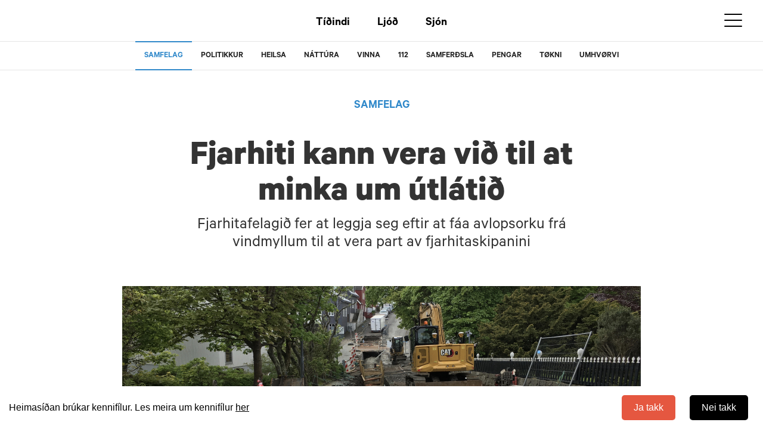

--- FILE ---
content_type: text/html; charset=utf-8
request_url: https://kvf.fo/greinar/2022/09/13/fjarhiti-kann-vera-vid-til-minka-um-utlatid
body_size: 18749
content:
<!DOCTYPE html>
<html lang="fo" dir="ltr" prefix="fb: http://www.facebook.com/2008/fbml content: http://purl.org/rss/1.0/modules/content/ dc: http://purl.org/dc/terms/ foaf: http://xmlns.com/foaf/0.1/ rdfs: http://www.w3.org/2000/01/rdf-schema# sioc: http://rdfs.org/sioc/ns# sioct: http://rdfs.org/sioc/types# skos: http://www.w3.org/2004/02/skos/core# xsd: http://www.w3.org/2001/XMLSchema#">
<head>

  <!-- Google Tag Manager -->
<script>(function(w,d,s,l,i){w[l]=w[l]||[];w[l].push({'gtm.start':
new Date().getTime(),event:'gtm.js'});var f=d.getElementsByTagName(s)[0],
j=d.createElement(s),dl=l!='dataLayer'?'&l='+l:'';j.async=true;j.src=
'https://www.googletagmanager.com/gtm.js?id='+i+dl;f.parentNode.insertBefore(j,f);
})(window,document,'script','dataLayer','GTM-TZWT2VZ');</script>
<!-- End Google Tag Manager -->

  <link rel="profile" href="http://www.w3.org/1999/xhtml/vocab" />
  <meta name="viewport" content="width=device-width, initial-scale=1.0">
  <meta http-equiv="Content-Type" content="text/html; charset=utf-8" />
<link rel="shortcut icon" href="https://kvf.fo/sites/all/themes/bootstrap_subtheme/favicon.ico" type="image/vnd.microsoft.icon" />
<meta name="description" content="Fjarhitafelagið fer at leggja seg eftir at fáa avlopsorku frá vindmyllum til at vera part av fjarhitaskipanini" />
<meta name="generator" content="Drupal 7 (https://www.drupal.org)" />
<link rel="canonical" href="https://kvf.fo/greinar/2022/09/13/fjarhiti-kann-vera-vid-til-minka-um-utlatid" />
<link rel="shortlink" href="https://kvf.fo/node/144699" />
<meta property="og:site_name" content="Kringvarp Føroya" />
<meta property="og:type" content="article" />
<meta property="og:url" content="https://kvf.fo/greinar/2022/09/13/fjarhiti-kann-vera-vid-til-minka-um-utlatid" />
<meta property="og:title" content="Fjarhiti kann vera við til at minka um útlátið" />
<meta property="og:description" content="Fjarhitafelagið fer at leggja seg eftir at fáa avlopsorku frá vindmyllum til at vera part av fjarhitaskipanini" />
<meta property="og:image" content="https://kvf.fo/sites/default/files/fullsizeoutput_1cac.jpeg" />
<meta property="og:image:secure_url" content="https://kvf.fo/sites/default/files/fullsizeoutput_1cac.jpeg" />
  <title>Fjarhiti kann vera við til at minka um útlátið | Kringvarp Føroya</title>
  <style>
@import url("https://kvf.fo/modules/system/system.base.css?t96fwy");
</style>
<style>
@import url("https://kvf.fo/sites/all/modules/jquery_update/replace/ui/themes/base/minified/jquery.ui.core.min.css?t96fwy");
@import url("https://kvf.fo/sites/all/modules/jquery_update/replace/ui/themes/base/minified/jquery.ui.theme.min.css?t96fwy");
</style>
<style>
@import url("https://kvf.fo/sites/all/modules/pollim/modules/choices/theme/choices.css?t96fwy");
@import url("https://kvf.fo/sites/all/modules/date-time-field/css/smoothness/jquery-ui-1.8.14.custom.css?t96fwy");
@import url("https://kvf.fo/modules/field/theme/field.css?t96fwy");
@import url("https://kvf.fo/modules/node/node.css?t96fwy");
@import url("https://kvf.fo/sites/all/modules/views/css/views.css?t96fwy");
@import url("https://kvf.fo/sites/all/modules/ckeditor/css/ckeditor.css?t96fwy");
@import url("https://kvf.fo/sites/all/modules/media/modules/media_wysiwyg/css/media_wysiwyg.base.css?t96fwy");
</style>
<style>
@import url("https://kvf.fo/sites/all/libraries/colorbox/example3/colorbox.css?t96fwy");
@import url("https://kvf.fo/sites/all/modules/ctools/css/ctools.css?t96fwy");
@import url("https://kvf.fo/sites/all/modules/panels/css/panels.css?t96fwy");
@import url("https://kvf.fo/sites/all/modules/views_table_highlighter/views_table_highlighter.css?t96fwy");
@import url("https://kvf.fo/sites/all/modules/panels/plugins/layouts/flexible/flexible.css?t96fwy");
@import url("https://kvf.fo/sites/all/modules/date/date_api/date.css?t96fwy");
@import url("https://kvf.fo/sites/default/files/ctools/css/3872358847de187f9087fbbd1506d2ef.css?t96fwy");
@import url("https://kvf.fo/sites/all/modules/colorbox_swipe/colorbox_swipe.css?t96fwy");
</style>
<link type="text/css" rel="stylesheet" href="https://cdn.jsdelivr.net/npm/bootstrap@3.3.7/dist/css/bootstrap.css" media="all" />
<link type="text/css" rel="stylesheet" href="https://cdn.jsdelivr.net/npm/@unicorn-fail/drupal-bootstrap-styles@0.0.2/dist/3.3.1/7.x-3.x/drupal-bootstrap.css" media="all" />
<style>
@import url("https://kvf.fo/sites/all/themes/bootstrap_subtheme/css/header-menu.css?t96fwy");
@import url("https://kvf.fo/sites/all/themes/bootstrap_subtheme/css/bygnadur.css?t96fwy");
@import url("https://kvf.fo/sites/all/themes/bootstrap_subtheme/css/forsida.css?t96fwy");
@import url("https://kvf.fo/sites/all/themes/bootstrap_subtheme/css/font.css?t96fwy");
@import url("https://kvf.fo/sites/all/themes/bootstrap_subtheme/css/forsida_safari.css?t96fwy");
@import url("https://kvf.fo/sites/all/themes/bootstrap_subtheme/css/footer.css?t96fwy");
@import url("https://kvf.fo/sites/all/themes/bootstrap_subtheme/css/grein.css?t96fwy");
@import url("https://kvf.fo/sites/all/themes/bootstrap_subtheme/css/aktuelt.css?t96fwy");
@import url("https://kvf.fo/sites/all/themes/bootstrap_subtheme/css/mentan.css?t96fwy");
@import url("https://kvf.fo/sites/all/themes/bootstrap_subtheme/css/itrottur.css?t96fwy");
@import url("https://kvf.fo/sites/all/themes/bootstrap_subtheme/css/WSskra.css?t96fwy");
@import url("https://kvf.fo/sites/all/themes/bootstrap_subtheme/css/sendingar.css?t96fwy");
@import url("https://kvf.fo/sites/all/themes/bootstrap_subtheme/css/sending.css?t96fwy");
@import url("https://kvf.fo/sites/all/themes/bootstrap_subtheme/css/media_av.css?t96fwy");
@import url("https://kvf.fo/sites/all/themes/bootstrap_subtheme/css/fixes.css?t96fwy");
@import url("https://kvf.fo/sites/all/themes/bootstrap_subtheme/css/leita.css?t96fwy");
@import url("https://kvf.fo/sites/all/themes/bootstrap_subtheme/css/hvitar_sidur.css?t96fwy");
@import url("https://kvf.fo/sites/all/themes/bootstrap_subtheme/css/and_kunn_mobile.css?t96fwy");
@import url("https://kvf.fo/sites/all/themes/bootstrap_subtheme/css/eldri-sendingar.css?t96fwy");
@import url("https://kvf.fo/sites/all/themes/bootstrap_subtheme/css/tema.css?t96fwy");
@import url("https://kvf.fo/sites/all/themes/bootstrap_subtheme/css/podcast.css?t96fwy");
@import url("https://kvf.fo/sites/all/themes/bootstrap_subtheme/css/atrunadur.css?t96fwy");
@import url("https://kvf.fo/sites/all/themes/bootstrap_subtheme/css/reyp.css?t96fwy");
@import url("https://kvf.fo/sites/all/themes/bootstrap_subtheme/css/english.css?t96fwy");
@import url("https://kvf.fo/sites/all/themes/bootstrap_subtheme/css/rss-forsida.css?t96fwy");
@import url("https://kvf.fo/sites/all/themes/bootstrap_subtheme/css/slideshow.css?t96fwy");
@import url("https://kvf.fo/sites/all/themes/bootstrap_subtheme/css/jwplayer.css?t96fwy");
@import url("https://kvf.fo/sites/all/themes/bootstrap_subtheme/css/print_rules.css?t96fwy");
@import url("https://kvf.fo/sites/all/themes/bootstrap_subtheme/css/color_box.css?t96fwy");
@import url("https://kvf.fo/sites/all/themes/bootstrap_subtheme/css/um-kvf.css?t96fwy");
@import url("https://kvf.fo/sites/all/themes/bootstrap_subtheme/css/main-leita.css?t96fwy");
</style>
<style>
@import url("https://kvf.fo/sites/all/themes/bootstrap_subtheme/css/biit-hide-shit.css?t96fwy");
@import url("https://kvf.fo/sites/all/themes/bootstrap_subtheme/css/biit-article.css?t96fwy");
@import url("https://kvf.fo/sites/all/themes/bootstrap_subtheme/css/biit-sendingasida.css?t96fwy");
@import url("https://kvf.fo/sites/all/themes/bootstrap_subtheme/css/biit-sendingasida-grein.css?t96fwy");
@import url("https://kvf.fo/sites/all/themes/bootstrap_subtheme/css/cookie.css?t96fwy");
@import url("https://kvf.fo/sites/all/themes/bootstrap_subtheme/../felags/jwplayer-skins/kvf-jw8.css?t96fwy");
@import url("https://kvf.fo/sites/all/themes/bootstrap_subtheme/css/slick_karusell.css?t96fwy");
@import url("https://kvf.fo/sites/all/themes/bootstrap_subtheme/css/page-ljod.css?t96fwy");
@import url("https://kvf.fo/sites/all/themes/bootstrap_subtheme/css/new-forsida-tidindi.css?t96fwy");
@import url("https://kvf.fo/sites/all/themes/bootstrap_subtheme/css/new-forsida.css?t96fwy");
@import url("https://kvf.fo/sites/all/themes/bootstrap_subtheme/css/page-tidindi-evni.css?t96fwy");
@import url("https://kvf.fo/sites/all/themes/bootstrap_subtheme/css/tidinda-streymur.css?t96fwy");
@import url("https://kvf.fo/sites/all/themes/bootstrap_subtheme/css/sjon-forsida.css?t96fwy");
@import url("https://kvf.fo/sites/all/themes/bootstrap_subtheme/css/ljod-forsida.css?t96fwy");
@import url("https://kvf.fo/sites/all/themes/bootstrap_subtheme/css/sjon-sending.css?t96fwy");
@import url("https://kvf.fo/sites/all/themes/bootstrap_subtheme/css/ljod-sending.css?t96fwy");
@import url("https://kvf.fo/sites/all/themes/bootstrap_subtheme/css/tidindi_page_sila.css?t96fwy");
@import url("https://kvf.fo/sites/all/themes/bootstrap_subtheme/css/myndasavn.css?t96fwy");
@import url("https://kvf.fo/sites/all/themes/bootstrap_subtheme/css/taxonomy.css?t96fwy");
@import url("https://kvf.fo/sites/all/themes/bootstrap_subtheme/css/page-live.css?t96fwy");
@import url("https://kvf.fo/sites/all/themes/bootstrap_subtheme/css/tidindi_undirforsida.css?t96fwy");
</style>
<style>
@import url("https://kvf.fo/sites/default/files/cpn/block-20.css?t96fwy");
@import url("https://kvf.fo/sites/default/files/cpn/block-21.css?t96fwy");
@import url("https://kvf.fo/sites/default/files/cpn/block-22.css?t96fwy");
@import url("https://kvf.fo/sites/default/files/cpn/block-23.css?t96fwy");
@import url("https://kvf.fo/sites/default/files/cpn/block-24.css?t96fwy");
</style>
  <!-- HTML5 element support for IE6-8 -->
  <!--[if lt IE 9]>
    <script src="https://cdn.jsdelivr.net/html5shiv/3.7.3/html5shiv-printshiv.min.js"></script>
  <![endif]-->
  <script src="//ajax.googleapis.com/ajax/libs/jquery/2.2.4/jquery.min.js"></script>
<script>window.jQuery || document.write("<script src='/sites/all/modules/jquery_update/replace/jquery/2.2/jquery.min.js'>\x3C/script>")</script>
<script src="https://kvf.fo/misc/jquery-extend-3.4.0.js?v=2.2.4"></script>
<script src="https://kvf.fo/misc/jquery-html-prefilter-3.5.0-backport.js?v=2.2.4"></script>
<script src="https://kvf.fo/misc/jquery.once.js?v=1.2"></script>
<script src="https://kvf.fo/misc/drupal.js?t96fwy"></script>
<script src="https://kvf.fo/sites/all/modules/jquery_update/js/jquery_browser.js?v=0.0.1"></script>
<script src="//ajax.googleapis.com/ajax/libs/jqueryui/1.10.2/jquery-ui.min.js"></script>
<script>window.jQuery.ui || document.write("<script src='/sites/all/modules/jquery_update/replace/ui/ui/minified/jquery-ui.min.js'>\x3C/script>")</script>
<script src="https://cdn.jsdelivr.net/npm/bootstrap@3.3.7/dist/js/bootstrap.js"></script>
<script src="https://kvf.fo/sites/all/modules/pollim/modules/choices/js/choices.js?t96fwy"></script>
<script src="https://kvf.fo/sites/all/modules/pollim/modules/choices/js/jquery.cookie.min.js?t96fwy"></script>
<script src="https://kvf.fo/sites/all/modules/entityreference/js/entityreference.js?t96fwy"></script>
<script src="https://kvf.fo/sites/all/modules/media_colorbox/media_colorbox.js?t96fwy"></script>
<script src="https://kvf.fo/sites/default/files/languages/fo_xKhLIaryVGv_vtocyOXCzFNllGxqlijeBCqMoHq4Scw.js?t96fwy"></script>
<script src="https://kvf.fo/sites/all/libraries/colorbox/jquery.colorbox-min.js?t96fwy"></script>
<script src="https://kvf.fo/sites/all/libraries/DOMPurify/purify.min.js?t96fwy"></script>
<script src="https://kvf.fo/sites/all/modules/colorbox/js/colorbox.js?t96fwy"></script>
<script src="https://kvf.fo/sites/all/modules/colorbox/js/colorbox_load.js?t96fwy"></script>
<script src="https://kvf.fo/sites/all/modules/colorbox/js/colorbox_inline.js?t96fwy"></script>
<script src="https://kvf.fo/sites/all/themes/bootstrap_subtheme/js/viewport.js?t96fwy"></script>
<script src="https://kvf.fo/sites/all/themes/bootstrap_subtheme/js/colors.js?t96fwy"></script>
<script src="https://kvf.fo/sites/all/themes/bootstrap_subtheme/js/kvf_decorator.js?t96fwy"></script>
<script src="https://kvf.fo/sites/all/themes/bootstrap_subtheme/js/skra.js?t96fwy"></script>
<script src="https://kvf.fo/sites/all/themes/bootstrap_subtheme/js/main-leita.js?t96fwy"></script>
<script src="https://kvf.fo/sites/all/themes/bootstrap_subtheme/js/responsive_switch.js?t96fwy"></script>
<script src="https://kvf.fo/sites/all/themes/bootstrap_subtheme/../felags/flash_detect_min.js?t96fwy"></script>
<script src="https://kvf.fo/sites/all/themes/bootstrap_subtheme/../felags/detectClient.js?t96fwy"></script>
<script src="https://kvf.fo/sites/all/themes/bootstrap_subtheme/../felags/jwplayer-current/jwplayer.js?t96fwy"></script>
<script src="https://kvf.fo/sites/all/themes/bootstrap_subtheme/../felags/jwplayer.key.js?t96fwy"></script>
<script src="https://kvf.fo/sites/all/themes/bootstrap_subtheme/../felags/jwplayer.config.js?t96fwy"></script>
<script src="https://kvf.fo/sites/all/themes/bootstrap_subtheme/js/colorbox_resize.js?t96fwy"></script>
<script src="https://kvf.fo/sites/all/themes/bootstrap_subtheme/js/cookie.js?t96fwy"></script>
<script src="https://kvf.fo/sites/all/themes/bootstrap_subtheme/js/menu_overlay.js?t96fwy"></script>
<script src="https://kvf.fo/sites/all/themes/bootstrap_subtheme/js/header-scroll.js?t96fwy"></script>
<script src="https://kvf.fo/sites/all/themes/bootstrap_subtheme/js/taxo-color.js?t96fwy"></script>
<script src="https://kvf.fo/sites/default/files/cpn/block-21.js?t96fwy"></script>
<script src="https://kvf.fo/sites/default/files/cpn/block-22.js?t96fwy"></script>
<script src="https://kvf.fo/sites/default/files/cpn/block-23.js?t96fwy"></script>
<script src="https://kvf.fo/sites/default/files/cpn/block-24.js?t96fwy"></script>
<script>jQuery.extend(Drupal.settings, {"basePath":"\/","pathPrefix":"","setHasJsCookie":0,"ajaxPageState":{"theme":"bootstrap_subtheme","theme_token":"bxPmAGXHmehBTRbOu068ipE2ed2jN5YiuDkxnSyLO38","js":{"sites\/all\/libraries\/jquery.event.move\/js\/jquery.event.move.js":1,"sites\/all\/libraries\/jquery.event.swipe\/js\/jquery.event.swipe.js":1,"sites\/all\/modules\/colorbox_swipe\/colorbox_swipe.js":1,"sites\/all\/modules\/addthis\/addthis.js":1,"sites\/all\/themes\/bootstrap\/js\/bootstrap.js":1,"\/\/ajax.googleapis.com\/ajax\/libs\/jquery\/2.2.4\/jquery.min.js":1,"0":1,"misc\/jquery-extend-3.4.0.js":1,"misc\/jquery-html-prefilter-3.5.0-backport.js":1,"misc\/jquery.once.js":1,"misc\/drupal.js":1,"sites\/all\/modules\/jquery_update\/js\/jquery_browser.js":1,"\/\/ajax.googleapis.com\/ajax\/libs\/jqueryui\/1.10.2\/jquery-ui.min.js":1,"1":1,"https:\/\/cdn.jsdelivr.net\/npm\/bootstrap@3.3.7\/dist\/js\/bootstrap.js":1,"sites\/all\/modules\/pollim\/modules\/choices\/js\/choices.js":1,"sites\/all\/modules\/pollim\/modules\/choices\/js\/jquery.cookie.min.js":1,"sites\/all\/modules\/entityreference\/js\/entityreference.js":1,"sites\/all\/modules\/media_colorbox\/media_colorbox.js":1,"public:\/\/languages\/fo_xKhLIaryVGv_vtocyOXCzFNllGxqlijeBCqMoHq4Scw.js":1,"sites\/all\/libraries\/colorbox\/jquery.colorbox-min.js":1,"sites\/all\/libraries\/DOMPurify\/purify.min.js":1,"sites\/all\/modules\/colorbox\/js\/colorbox.js":1,"sites\/all\/modules\/colorbox\/js\/colorbox_load.js":1,"sites\/all\/modules\/colorbox\/js\/colorbox_inline.js":1,"sites\/all\/themes\/bootstrap_subtheme\/js\/viewport.js":1,"sites\/all\/themes\/bootstrap_subtheme\/js\/colors.js":1,"sites\/all\/themes\/bootstrap_subtheme\/js\/kvf_decorator.js":1,"sites\/all\/themes\/bootstrap_subtheme\/js\/skra.js":1,"sites\/all\/themes\/bootstrap_subtheme\/js\/main-leita.js":1,"sites\/all\/themes\/bootstrap_subtheme\/js\/responsive_switch.js":1,"sites\/all\/themes\/bootstrap_subtheme\/..\/felags\/flash_detect_min.js":1,"sites\/all\/themes\/bootstrap_subtheme\/..\/felags\/detectClient.js":1,"sites\/all\/themes\/bootstrap_subtheme\/..\/felags\/jwplayer-current\/jwplayer.js":1,"sites\/all\/themes\/bootstrap_subtheme\/..\/felags\/jwplayer.key.js":1,"sites\/all\/themes\/bootstrap_subtheme\/..\/felags\/jwplayer.config.js":1,"sites\/all\/themes\/bootstrap_subtheme\/js\/colorbox_resize.js":1,"sites\/all\/themes\/bootstrap_subtheme\/js\/cookie.js":1,"sites\/all\/themes\/bootstrap_subtheme\/js\/menu_overlay.js":1,"sites\/all\/themes\/bootstrap_subtheme\/js\/header-scroll.js":1,"sites\/all\/themes\/bootstrap_subtheme\/js\/taxo-color.js":1,"public:\/\/cpn\/block-21.js":1,"public:\/\/cpn\/block-22.js":1,"public:\/\/cpn\/block-23.js":1,"public:\/\/cpn\/block-24.js":1},"css":{"modules\/system\/system.base.css":1,"misc\/ui\/jquery.ui.core.css":1,"misc\/ui\/jquery.ui.theme.css":1,"sites\/all\/modules\/pollim\/modules\/choices\/theme\/choices.css":1,"sites\/all\/modules\/date-time-field\/css\/smoothness\/jquery-ui-1.8.14.custom.css":1,"modules\/field\/theme\/field.css":1,"modules\/node\/node.css":1,"sites\/all\/modules\/views\/css\/views.css":1,"sites\/all\/modules\/ckeditor\/css\/ckeditor.css":1,"sites\/all\/modules\/media\/modules\/media_wysiwyg\/css\/media_wysiwyg.base.css":1,"sites\/all\/libraries\/colorbox\/example3\/colorbox.css":1,"sites\/all\/modules\/ctools\/css\/ctools.css":1,"sites\/all\/modules\/panels\/css\/panels.css":1,"sites\/all\/modules\/views_table_highlighter\/views_table_highlighter.css":1,"sites\/all\/modules\/panels\/plugins\/layouts\/flexible\/flexible.css":1,"sites\/all\/modules\/date\/date_api\/date.css":1,"public:\/\/ctools\/css\/3872358847de187f9087fbbd1506d2ef.css":1,"sites\/all\/modules\/colorbox_swipe\/colorbox_swipe.css":1,"https:\/\/cdn.jsdelivr.net\/npm\/bootstrap@3.3.7\/dist\/css\/bootstrap.css":1,"https:\/\/cdn.jsdelivr.net\/npm\/@unicorn-fail\/drupal-bootstrap-styles@0.0.2\/dist\/3.3.1\/7.x-3.x\/drupal-bootstrap.css":1,"sites\/all\/themes\/bootstrap_subtheme\/css\/header-menu.css":1,"sites\/all\/themes\/bootstrap_subtheme\/css\/bygnadur.css":1,"sites\/all\/themes\/bootstrap_subtheme\/css\/forsida.css":1,"sites\/all\/themes\/bootstrap_subtheme\/css\/font.css":1,"sites\/all\/themes\/bootstrap_subtheme\/css\/forsida_safari.css":1,"sites\/all\/themes\/bootstrap_subtheme\/css\/footer.css":1,"sites\/all\/themes\/bootstrap_subtheme\/css\/grein.css":1,"sites\/all\/themes\/bootstrap_subtheme\/css\/aktuelt.css":1,"sites\/all\/themes\/bootstrap_subtheme\/css\/mentan.css":1,"sites\/all\/themes\/bootstrap_subtheme\/css\/itrottur.css":1,"sites\/all\/themes\/bootstrap_subtheme\/css\/WSskra.css":1,"sites\/all\/themes\/bootstrap_subtheme\/css\/sendingar.css":1,"sites\/all\/themes\/bootstrap_subtheme\/css\/sending.css":1,"sites\/all\/themes\/bootstrap_subtheme\/css\/media_av.css":1,"sites\/all\/themes\/bootstrap_subtheme\/css\/fixes.css":1,"sites\/all\/themes\/bootstrap_subtheme\/css\/leita.css":1,"sites\/all\/themes\/bootstrap_subtheme\/css\/hvitar_sidur.css":1,"sites\/all\/themes\/bootstrap_subtheme\/css\/and_kunn_mobile.css":1,"sites\/all\/themes\/bootstrap_subtheme\/css\/eldri-sendingar.css":1,"sites\/all\/themes\/bootstrap_subtheme\/css\/tema.css":1,"sites\/all\/themes\/bootstrap_subtheme\/css\/podcast.css":1,"sites\/all\/themes\/bootstrap_subtheme\/css\/atrunadur.css":1,"sites\/all\/themes\/bootstrap_subtheme\/css\/reyp.css":1,"sites\/all\/themes\/bootstrap_subtheme\/css\/english.css":1,"sites\/all\/themes\/bootstrap_subtheme\/css\/rss-forsida.css":1,"sites\/all\/themes\/bootstrap_subtheme\/css\/slideshow.css":1,"sites\/all\/themes\/bootstrap_subtheme\/css\/jwplayer.css":1,"sites\/all\/themes\/bootstrap_subtheme\/css\/print_rules.css":1,"sites\/all\/themes\/bootstrap_subtheme\/css\/color_box.css":1,"sites\/all\/themes\/bootstrap_subtheme\/css\/um-kvf.css":1,"sites\/all\/themes\/bootstrap_subtheme\/css\/main-leita.css":1,"sites\/all\/themes\/bootstrap_subtheme\/css\/biit-hide-shit.css":1,"sites\/all\/themes\/bootstrap_subtheme\/css\/biit-article.css":1,"sites\/all\/themes\/bootstrap_subtheme\/css\/biit-sendingasida.css":1,"sites\/all\/themes\/bootstrap_subtheme\/css\/biit-sendingasida-grein.css":1,"sites\/all\/themes\/bootstrap_subtheme\/css\/cookie.css":1,"sites\/all\/themes\/bootstrap_subtheme\/..\/felags\/jwplayer-skins\/kvf-jw8.css":1,"sites\/all\/themes\/bootstrap_subtheme\/css\/slick_karusell.css":1,"sites\/all\/themes\/bootstrap_subtheme\/css\/page-ljod.css":1,"sites\/all\/themes\/bootstrap_subtheme\/css\/new-forsida-tidindi.css":1,"sites\/all\/themes\/bootstrap_subtheme\/css\/new-forsida.css":1,"sites\/all\/themes\/bootstrap_subtheme\/css\/page-tidindi-evni.css":1,"sites\/all\/themes\/bootstrap_subtheme\/css\/tidinda-streymur.css":1,"sites\/all\/themes\/bootstrap_subtheme\/css\/sjon-forsida.css":1,"sites\/all\/themes\/bootstrap_subtheme\/css\/ljod-forsida.css":1,"sites\/all\/themes\/bootstrap_subtheme\/css\/sjon-sending.css":1,"sites\/all\/themes\/bootstrap_subtheme\/css\/ljod-sending.css":1,"sites\/all\/themes\/bootstrap_subtheme\/css\/tidindi_page_sila.css":1,"sites\/all\/themes\/bootstrap_subtheme\/css\/myndasavn.css":1,"sites\/all\/themes\/bootstrap_subtheme\/css\/taxonomy.css":1,"sites\/all\/themes\/bootstrap_subtheme\/css\/page-live.css":1,"sites\/all\/themes\/bootstrap_subtheme\/css\/tidindi_undirforsida.css":1,"public:\/\/cpn\/block-20.css":1,"public:\/\/cpn\/block-21.css":1,"public:\/\/cpn\/block-22.css":1,"public:\/\/cpn\/block-23.css":1,"public:\/\/cpn\/block-24.css":1}},"colorbox":{"transition":"elastic","speed":"350","opacity":"0.85","slideshow":false,"slideshowAuto":true,"slideshowSpeed":"2500","slideshowStart":"start slideshow","slideshowStop":"stop slideshow","current":"{current} av {total}","previous":"\u00ab Prev","next":"Next \u00bb","close":"Close","overlayClose":true,"returnFocus":true,"maxWidth":"98%","maxHeight":"98%","initialWidth":"300","initialHeight":"250","fixed":true,"scrolling":true,"mobiledetect":false,"mobiledevicewidth":"480px","file_public_path":"\/sites\/default\/files","specificPagesDefaultValue":"admin*\nimagebrowser*\nimg_assist*\nimce*\nnode\/add\/*\nnode\/*\/edit\nprint\/*\nprintpdf\/*\nsystem\/ajax\nsystem\/ajax\/*"},"better_exposed_filters":{"views":{"grein_a_front":{"displays":{"block_16":{"filters":[]},"block":{"filters":[]},"block_1":{"filters":[]},"block_2":{"filters":[]}}},"newest_media":{"displays":{"block_1":{"filters":[]},"block_2":{"filters":[]}}}}},"bootstrap":{"anchorsFix":"0","anchorsSmoothScrolling":"0","formHasError":1,"popoverEnabled":1,"popoverOptions":{"animation":1,"html":0,"placement":"right","selector":"","trigger":"click","triggerAutoclose":1,"title":"","content":"","delay":0,"container":"body"},"tooltipEnabled":1,"tooltipOptions":{"animation":1,"html":0,"placement":"auto left","selector":"","trigger":"hover focus","delay":0,"container":"body"}}});</script>
  <meta name="google-site-verification" content="UUM6UZRhD51Rt-kBFW1BqkmMxCvRqISJUALkz_kfP_Y" />
</head>
<body class="html not-front not-logged-in no-sidebars page-node page-node- page-node-144699 node-type-article aktuelt-layout grein">
  <div id="skip-link">
    <a href="#main-content" class="element-invisible element-focusable">Skip to main content</a>
  </div>
    <!-- ontouchstart="" -->
<body>
  <!-- Google Tag Manager (noscript) -->
<noscript><iframe src="https://www.googletagmanager.com/ns.html?id=GTM-TZWT2VZ"
height="0" width="0" style="display:none;visibility:hidden"></iframe></noscript>
<!-- End Google Tag Manager (noscript) -->


<div id="consent-banner" style="position: fixed;z-index: 100;bottom: 0px;width: 100%;background-color: rgb(255, 255, 255);color: white;text-align:
center;padding: 15px;display: none;justify-content: space-between; align-items: center;">
    <p style="color: #000; margin: 0px;">Heimasíðan brúkar kennifílur. Les meira um kennifílur <a href="/kennifílur" target="_blank" style="text-decoration: underline;">her</a></p>
    <div id="button_container">
      <button id="accept-consent" style="background-color: rgb(229, 87, 64); margin: 0 10px; padding: 10px 20px; border-radius: 5px; border: 0px;">Ja takk</button>
      <button id="reject-consent" style="margin: 0 10px; padding: 10px 20px; background-color: black; border: 0px; border-radius: 5px;">Nei takk</button>
    </div>
</div>


<!--<div class="main-canvas">-->

<div id="headerbackground">

<header id="navbar" role="banner" class="navbar container navbar-default">
  <nav class="{{ nav_classes }}">
    <div class="navbar_container {{ b5_top_container }} d-flex">
      <div class="region-nav-branding">
              <a class="logo navbar-btn pull-left" href="/" title="Heim">
          <!--<img src="https://kvf.fo/sites/all/themes/bootstrap_subtheme/logo.png" alt="Heim" /> -->
          <span>
                <svg class="main_logo" viewBox="0 0 198 95">
                <path id="path1" fill="#1A1A1A" d="M27.987,33.685L49.04,6.889h19.99l-22.86,28.709l23.818,36.578H49.89L33.409,47.082l-5.423,6.912v18.183
		H10.867V6.889h17.119V33.685z"/>
	<path id="path2" fill="#1A1A1A" d="M94.986,72.176L70.635,6.889h18.289l14.78,42.213l14.78-42.213h17.545l-24.35,65.287H94.986z"/>
	<path id="path3" fill="#1A1A1A" d="M141.676,72.176V6.889h45.935v14.78h-29.028v12.972h26.689v14.461h-26.689v23.074H141.676z"/>
                </svg>
            </span>
        </a>
              </div>

      <div class="region_center">

        <ul class="nav-center">

          <li class="nav-center-item">
            <a href="/tidindi" title="Tíðindi" class="nav-center-link">Tíðindi</a>
          </li>

          <li class="nav-center-item">
            <a href="/ljod" title="Ljóð" class="nav-center-link">Ljóð</a>
          </li>

          <li class="nav-center-item">
            <a href="/sjon" title="Sjón" class="nav-center-link">Sjón</a>
          </li>

        </ul>
       
      </div>

      <div class="region_right">

        <div class="leita">
          <a href="/leita" aria-label="Leita" class="leita_link">
            <span>
                <svg viewBox="0 0 24 24">
                  <path d="M21.7 20.3l-5.4-5.4c1.1-1.4 1.7-3.1 1.7-4.9 0-4.4-3.6-8-8-8s-8 3.6-8 8 3.6 8 8 8c1.8 0 3.5-.6 4.9-1.7l5.4 5.4 1.4-1.4zM4 10c0-3.3 2.7-6 6-6s6 2.7 6 6-2.7 6-6 6-6-2.7-6-6z">
                  </path>
                </svg>
            </span>
          </a>
        </div>

        <div class="navbar-toggler" id="menu">
          <div id="menu-bar">
            <div id="bar1" class="bar"></div>
            <div id="bar2" class="bar"></div>
            <div id="bar3" class="bar"></div>
          </div>
        </div>
        <button type="button" class="navbar-goggler">
        <span class="sr-only">Toggle navigation</span>
          <span class="icon-bar"></span>
          <span class="icon-bar"></span>
          <span class="icon-bar"></span>
        </button>



      </div>
      
    </div>


                  <div class="region region-navigation">
    <section id="block-block-20" class="block block-block clearfix">

      
  <div class="sv-1 inn">
<div class="sv-4">
<div class="sv-menu">
<nav class="lp-topmenu">
<ul class="nav"><!--<li class="li-1"><a href="/tidindi/innlendis">Innlendis</a></li>-->
	<li class="li-1"><a href="/tidindi/innlendis/samfelag">Samfelag</a></li>
	<li class="li-2"><a href="/tidindi/innlendis/politikkur">Politikkur</a></li>
	<li class="li-3"><a href="/tidindi/innlendis/heilsa">Heilsa</a></li>
    <li class="li-4"><a href="/tidindi/innlendis/nattura">Náttúra</a></li>
	<li class="li-5"><a href="/tidindi/innlendis/vinna">Vinna</a></li>
	<li class="li-6"><a href="/tidindi/innlendis/112">112</a></li>
	<li class="li-7"><a href="/tidindi/innlendis/samferdsla">Samferðsla</a></li>
	<li class="li-8"><a href="/tidindi/innlendis/pengar">Pengar</a></li>
	<li class="li-9"><a href="/tidindi/innlendis/tokni">Tøkni</a></li>
	<li class="li-10"><a href="/tidindi/innlendis/umhvorvi">Umhvørvi</a></li>
</ul>
</nav>
</div>
</div>
</div>

</section>
<section id="block-block-21" class="block block-block clearfix">

      
  <div class="sv-1 lis">
<div class="sv-4">
<div class="sv-menu">
<nav class="lp-topmenu">
<ul class="nav"><!--<li class="li-1"><a href="/tidindi/list">List</a></li>-->
	<li class="li-2"><a href="/tidindi/list/bokmentir">Bókmentir</a></li>
	<li class="li-3"><a href="/tidindi/list/byggilist">Byggilist</a></li>
	<li class="li-4"><a href="/tidindi/list/filmslist">Filmslist</a></li>
	<li class="li-5"><a href="/tidindi/list/leiklist">Leiklist</a></li>
	<li class="li-6"><a href="/tidindi/list/myndlist">Myndlist</a></li>
	<li class="li-7"><a href="/tidindi/list/snidgeving">Sniðgeving</a></li>
	<li class="li-8"><a href="/tidindi/list/tonleikur">Tónleikur</a></li>
</ul>
</nav>
</div>
</div>
</div>

</section>
<section id="block-block-22" class="block block-block clearfix">

      
  <div class="sv-1 liv">
<div class="sv-4">
<div class="sv-menu">
<nav class="lp-topmenu">
<ul class="nav"><!--<li class="li-1"><a href="/tidindi/livsstilur">livsstilur</a></li>-->
	<li class="li-2"><a href="/tidindi/livsstilur/atrunadur">Átrúnaður</a></li>
	<li class="li-3"><a href="/tidindi/livsstilur/byli">Býli</a></li>
	<li class="li-4"><a href="/tidindi/livsstilur/born">Børn</a></li>
	<li class="li-5"><a href="/tidindi/livsstilur/matur">Matur</a></li>
	<li class="li-6"><a href="/tidindi/livsstilur/personssogur">Persónssøgur</a></li>
    <li class="li-7"><a href="/tidindi/livsstilur/sidsoga">Siðsøga</a></li>
    <li class="li-8"><a href="/tidindi/livsstilur/seydahald">Seyðahald</a></li>
	<li class="li-9"><a href="/tidindi/livsstilur/ungdomur">Ungdómur</a></li>
</ul>
</nav>
</div>
</div>
</div>

</section>
<section id="block-block-23" class="block block-block clearfix">

      
  <div class="sv-1 itr">
<div class="sv-4">
<div class="sv-menu">
<nav class="lp-topmenu">
<ul class="nav"><!--<li class="li-1"><a href="/tidindi/itrottur">Ítróttur</a></li>-->
	<li class="li-2"><a href="/tidindi/itrottur/fotboltur">Fótbóltur</a></li>
	<li class="li-3"><a href="/tidindi/itrottur/hondboltur">Hondbóltur</a></li>
	<li class="li-4"><a href="/tidindi/itrottur/flogboltur">Flogbóltur</a></li>
	<li class="li-5"><a href="/tidindi/itrottur/kapprodur">Kappróður</a></li>
	<li class="li-6"><a href="/tidindi/itrottur/svimjing">Svimjing</a></li>
	<li class="li-7"><a href="/tidindi/itrottur/fimleikur">Fimleikur</a></li>
	<li class="li-8"><a href="/tidindi/itrottur/annar-itrottur">Annar ítróttur</a></li>
</ul>
</nav>
</div>
</div>
</div>

</section>
<section id="block-block-24" class="block block-block clearfix">

      
  <div class="sv-1 uth">
<div class="sv-4">
<div class="sv-menu">
<nav class="lp-topmenu">
<ul class="nav"><!--<li class="li-1"><a href="/tidindi/utheimurin">Útheimurin</a></li>-->
	<li class="li-2"><a href="/tidindi/utheimurin/afrika">Afrika</a></li>
	<li class="li-3"><a href="/tidindi/utheimurin/asia">Asia</a></li>
	<li class="li-3"><a href="/tidindi/utheimurin/avstralia">Avstralia</a></li>
	<li class="li-5"><a href="/tidindi/utheimurin/evropa">Evropa</a></li>
	<li class="li-6"><a href="/tidindi/utheimurin/mideystur">Miðeystur</a></li>
	<li class="li-7"><a href="/tidindi/utheimurin/norduramerika">Norðuramerika</a></li>
	<li class="li-8"><a href="/tidindi/utheimurin/suduramerika">Suðuramerika</a></li>
</ul>
</nav>
</div>
</div>
</div>

</section>
  </div>
          

        <div class="wrap_it #wrap_id">

              <div class="header_menu_overlay" id="navbarSupportedContent">
                <section class="wrap_container">
                  <div class="wrap_grid">
                      <nav class="wrap_nav">
                        <ul class="wrap_list">
                          <li class="wrap_item">
                            <h2 class="wrap_item_heading">
                              <a href="/tidindi/innlendis" class="wrap_item_heading_link">Innlendis</a>
                            </h2>
                            <button class="wrap_item_button" aria-expanded="false">
                              <svg xmlns="http://www.w3.org/2000/svg" width="18" height="12" viewBox="0 0 18 12" fill="#323232">
                              <path d="M.3 2.2c0-.3.1-.6.3-.8.5-.4 1.2-.4 1.6 0L9 8.2l6.8-6.8c.4-.4 1.2-.4 1.6 0s.4 1.2 0 1.6l-7.6 7.6c-.2.2-.5.3-.8.3-.3 0-.6-.1-.8-.3L.6 3c-.2-.2-.3-.5-.3-.8"></path>
                              </svg>
                            </button>
                            <ul class="wrap_sublist">
                              <li class="wrap_sublist_subitem">
                                <a href="/tidindi/innlendis/samfelag" class="wrap_sublist_subitem_link">
                                  <span>Samfelag</span>
                                </a>
                              </li>
                              <li class="wrap_sublist_subitem">
                                <a href="/tidindi/innlendis/politikkur" class="wrap_sublist_subitem_link">
                                  <span>Politikkur</span>
                                </a>
                              </li>
                              <li class="wrap_sublist_subitem">
                                <a href="/tidindi/innlendis/heilsa" class="wrap_sublist_subitem_link">
                                  <span>Heilsa</span>
                                </a>
                              </li>
                              <li class="wrap_sublist_subitem">
                                <a href="/tidindi/innlendis/vinna" class="wrap_sublist_subitem_link">
                                  <span>Vinna</span>
                                </a>
                              </li>
                              <li class="wrap_sublist_subitem">
                                <a href="/tidindi/innlendis/112" class="wrap_sublist_subitem_link">
                                  <span>112</span>
                                </a>
                              </li>
                              <li class="wrap_sublist_subitem">
                                <a href="/tidindi/innlendis/samferdsla" class="wrap_sublist_subitem_link">
                                  <span>Samferðsla</span>
                                </a>
                              </li>
                              <li class="wrap_sublist_subitem">
                                <a href="/tidindi/innlendis/pengar" class="wrap_sublist_subitem_link">
                                  <span>Pengar</span>
                                </a>
                              </li>
                              <li class="wrap_sublist_subitem">
                                <a href="/tidindi/innlendis/tokni" class="wrap_sublist_subitem_link">
                                  <span>Tøkni</span>
                                </a>
                              </li>
                              <li class="wrap_sublist_subitem">
                                <a href="/tidindi/innlendis/umhvorvi" class="wrap_sublist_subitem_link">
                                  <span>Umhvørvi</span>
                                </a>
                              </li>
                            </ul>
                          </li>
                          <li class="wrap_item">
                            <h2 class="wrap_item_heading">
                              <a href="/tidindi/itrottur" class="wrap_item_heading_link">Ítróttur</a>
                            </h2>
                            <button class="wrap_item_button" aria-expanded="false">
                              <svg xmlns="http://www.w3.org/2000/svg" width="18" height="12" viewBox="0 0 18 12" fill="#323232">
                              <path d="M.3 2.2c0-.3.1-.6.3-.8.5-.4 1.2-.4 1.6 0L9 8.2l6.8-6.8c.4-.4 1.2-.4 1.6 0s.4 1.2 0 1.6l-7.6 7.6c-.2.2-.5.3-.8.3-.3 0-.6-.1-.8-.3L.6 3c-.2-.2-.3-.5-.3-.8"></path>
                              </svg>
                            </button>
                            <ul class="wrap_sublist">
                              <li class="wrap_sublist_subitem">
                                <a href="/tidindi/itrottur/fotboltur" class="wrap_sublist_subitem_link">
                                  <span>Fótbóltur</span>
                                </a>
                              </li>
                              <li class="wrap_sublist_subitem">
                                <a href="/tidindi/itrottur/hondboltur" class="wrap_sublist_subitem_link">
                                  <span>Hondbóltur</span>
                                </a>
                              </li>
                              <li class="wrap_sublist_subitem">
                                <a href="/tidindi/itrottur/flogboltur" class="wrap_sublist_subitem_link">
                                  <span>Flogbóltur</span>
                                </a>
                              </li>
                              <li class="wrap_sublist_subitem">
                                <a href="/tidindi/itrottur/kapprodur" class="wrap_sublist_subitem_link">
                                  <span>Kappróður</span>
                                </a>
                              </li>
                              <li class="wrap_sublist_subitem">
                                <a href="/tidindi/itrottur/svimjing" class="wrap_sublist_subitem_link">
                                  <span>Svimjing</span>
                                </a>
                              </li>
                              <li class="wrap_sublist_subitem">
                                <a href="/tidindi/itrottur/fimleikur" class="wrap_sublist_subitem_link">
                                  <span>Fimleikur</span>
                                </a>
                              </li>
                              <li class="wrap_sublist_subitem">
                                <a href="/tidindi/itrottur/annar-itrottur" class="wrap_sublist_subitem_link">
                                  <span>Annar ítróttur</span>
                                </a>
                              </li>
                            </ul>
                          </li>
                          <li class="wrap_item">
                            <h2 class="wrap_item_heading">
                              <a href="/tidindi/list" class="wrap_item_heading_link">List</a>
                            </h2>
                            <button class="wrap_item_button" aria-expanded="false">
                              <svg xmlns="http://www.w3.org/2000/svg" width="18" height="12" viewBox="0 0 18 12" fill="#323232">
                              <path d="M.3 2.2c0-.3.1-.6.3-.8.5-.4 1.2-.4 1.6 0L9 8.2l6.8-6.8c.4-.4 1.2-.4 1.6 0s.4 1.2 0 1.6l-7.6 7.6c-.2.2-.5.3-.8.3-.3 0-.6-.1-.8-.3L.6 3c-.2-.2-.3-.5-.3-.8"></path>
                              </svg>
                            </button>
                            <ul class="wrap_sublist">
                              <li class="wrap_sublist_subitem">
                                <a href="/tidindi/list/bokmentir" class="wrap_sublist_subitem_link">
                                  <span>Bókmentir</span>
                                </a>
                              </li>
                              <li class="wrap_sublist_subitem">
                                <a href="/tidindi/list/byggilist" class="wrap_sublist_subitem_link">
                                  <span>Byggilist</span>
                                </a>
                              </li>
                              <li class="wrap_sublist_subitem">
                                <a href="/tidindi/list/filmslist" class="wrap_sublist_subitem_link">
                                  <span>Filmslist</span>
                                </a>
                              </li>
                              <li class="wrap_sublist_subitem">
                                <a href="/tidindi/list/leiklist" class="wrap_sublist_subitem_link">
                                  <span>Leiklist</span>
                                </a>
                              </li>
                              <li class="wrap_sublist_subitem">
                                <a href="/tidindi/list/myndlist" class="wrap_sublist_subitem_link">
                                  <span>Myndlist</span>
                                </a>
                              </li>
                              <li class="wrap_sublist_subitem">
                                <a href="/tidindi/list/snidgeving" class="wrap_sublist_subitem_link">
                                  <span>Sniðgeving</span>
                                </a>
                              </li>
                              <li class="wrap_sublist_subitem">
                                <a href="/tidindi/list/tonleikur" class="wrap_sublist_subitem_link">
                                  <span>Tónleikur</span>
                                </a>
                              </li>
                            </ul>
                          </li><li class="wrap_item">
                            <h2 class="wrap_item_heading">
                              <a href="/tidindi/livsstilur" class="wrap_item_heading_link">Lívsstílur</a>
                            </h2>
                            <!--<button class="wrap_item_button" aria-expanded="false">
                              <svg xmlns="http://www.w3.org/2000/svg" width="18" height="12" viewBox="0 0 18 12" fill="#323232">
                              <path d="M.3 2.2c0-.3.1-.6.3-.8.5-.4 1.2-.4 1.6 0L9 8.2l6.8-6.8c.4-.4 1.2-.4 1.6 0s.4 1.2 0 1.6l-7.6 7.6c-.2.2-.5.3-.8.3-.3 0-.6-.1-.8-.3L.6 3c-.2-.2-.3-.5-.3-.8"></path>
                              </svg>
                            </button>
                            <ul class="wrap_sublist">
                              <li class="wrap_sublist_subitem">
                                <a href="/tidindi/livsstilur/atrunadur" class="wrap_sublist_subitem_link">
                                  <strong>Átrúnaður</strong>
                                </a>
                              </li>
                              <li class="wrap_sublist_subitem">
                                <a href="/tidindi/livsstilur/byli" class="wrap_sublist_subitem_link">
                                  <strong>Býli</strong>
                                </a>
                              </li>
                              <li class="wrap_sublist_subitem">
                                <a href="/tidindi/livsstilur/born" class="wrap_sublist_subitem_link">
                                  <strong>Børn</strong>
                                </a>
                              </li>
                              <li class="wrap_sublist_subitem">
                                <a href="/tidindi/livsstilur/heilsa" class="wrap_sublist_subitem_link">
                                  <strong>Heilsa</strong>
                                </a>
                              </li>
                              <li class="wrap_sublist_subitem">
                                <a href="/tidindi/livsstilur/matur" class="wrap_sublist_subitem_link">
                                  <strong>Matur</strong>
                                </a>
                              </li>
                              <li class="wrap_sublist_subitem">
                                <a href="/tidindi/livsstilur/ungdomur" class="wrap_sublist_subitem_link">
                                  <strong>Ungdómur</strong>
                                </a>
                              </li>
                            </ul> -->
                          </li>
                          <li class="wrap_item">
                            <h2 class="wrap_item_heading">
                              <a href="/tidindi/utheimurin" class="wrap_item_heading_link">Útheimurin</a>
                            </h2>
                            <!-- <button class="wrap_item_button" aria-expanded="false">
                              <svg xmlns="http://www.w3.org/2000/svg" width="18" height="12" viewBox="0 0 18 12" fill="#323232">
                              <path d="M.3 2.2c0-.3.1-.6.3-.8.5-.4 1.2-.4 1.6 0L9 8.2l6.8-6.8c.4-.4 1.2-.4 1.6 0s.4 1.2 0 1.6l-7.6 7.6c-.2.2-.5.3-.8.3-.3 0-.6-.1-.8-.3L.6 3c-.2-.2-.3-.5-.3-.8"></path>
                              </svg>
                            </button>
                            <ul class="wrap_sublist">
                              <li class="wrap_sublist_subitem">
                                <a href="/tidindi/utheimurin/afrika" class="wrap_sublist_subitem_link">
                                  <strong>Afrika</strong>
                                </a>
                              </li>
                              <li class="wrap_sublist_subitem">
                                <a href="/tidindi/utheimurin/asia" class="wrap_sublist_subitem_link">
                                  <strong>Asia</strong>
                                </a>
                              </li>
                              <li class="wrap_sublist_subitem">
                                <a href="/tidindi/utheimurin/avstralia" class="wrap_sublist_subitem_link">
                                  <strong>Avstralia</strong>
                                </a>
                              </li>
                              <li class="wrap_sublist_subitem">
                                <a href="/tidindi/utheimurin/evropa" class="wrap_sublist_subitem_link">
                                  <strong>Evropa</strong>
                                </a>
                              </li>
                              <li class="wrap_sublist_subitem">
                                <a href="/tidindi/utheimurin/mideystur" class="wrap_sublist_subitem_link">
                                  <strong>Miðeystur</strong>
                                </a>
                              </li>
                              <li class="wrap_sublist_subitem">
                                <a href="/tidindi/utheimurin/nordur-amerika" class="wrap_sublist_subitem_link">
                                  <strong>Norður Amerika</strong>
                                </a>
                              </li>
                              <li class="wrap_sublist_subitem">
                                <a href="/tidindi/utheimurin/sudur-amerika" class="wrap_sublist_subitem_link">
                                  <strong>Suður Amerika</strong>
                                </a>
                              </li>
                            </ul> -->
                          </li>
                          <li class="wrap_item">
                            <h2 class="wrap_item_heading">
                              <a href="/umkvf" class="wrap_item_heading_link">Um KVF</a>
                            </h2>
                            <!-- <button class="wrap_item_button" aria-expanded="false">
                              <svg xmlns="http://www.w3.org/2000/svg" width="18" height="12" viewBox="0 0 18 12" fill="#323232">
                              <path d="M.3 2.2c0-.3.1-.6.3-.8.5-.4 1.2-.4 1.6 0L9 8.2l6.8-6.8c.4-.4 1.2-.4 1.6 0s.4 1.2 0 1.6l-7.6 7.6c-.2.2-.5.3-.8.3-.3 0-.6-.1-.8-.3L.6 3c-.2-.2-.3-.5-.3-.8"></path>
                              </svg>
                            </button>
                            <ul class="wrap_sublist">
                              <li class="wrap_sublist_subitem">
                                <a href="/umkvf/leiklutur" class="wrap_sublist_subitem_link">
                                  <strong>Okkara leiklutur</strong>
                                </a>
                              </li>
                              <li class="wrap_sublist_subitem">
                                <a href="/umkvf/tidindi" class="wrap_sublist_subitem_link">
                                  <strong>Tíðindi/bloggur</strong>
                                </a>
                              </li>
                              <li class="wrap_sublist_subitem">
                                <a href="/umkvf/storv" class="wrap_sublist_subitem_link">
                                  <strong>Størv</strong>
                                </a>
                              </li>
                              <li class="wrap_sublist_subitem">
                                <a href="/umkvf/taenasta" class="wrap_sublist_subitem_link">
                                  <strong>Tænasta</strong>
                                </a>
                              </li>
                              <li class="wrap_sublist_subitem">
                                <a href="/umkvf/samband" class="wrap_sublist_subitem_link">
                                  <strong>Samband</strong>
                                </a>
                              </li>
                              <li class="wrap_sublist_subitem">
                                <a href="/umkvf/about-us" class="wrap_sublist_subitem_link">
                                  <strong>About us</strong>
                                </a>
                              </li>
                            </ul> -->
                          </li>
                          <li class="wrap_item">
                            <h2 class="wrap_item_heading">
                              <a href="/nskra/uv" class="wrap_item_heading_link">Útvarpsskrá</a>
                            </h2>
                          </li>
                          <li class="wrap_item">
                            <h2 class="wrap_item_heading">
                              <a href="/nskra/sv" class="wrap_item_heading_link">Sjónvarpsskrá</a>
                            </h2>
                          </li>
                          <li class="wrap_item">
                            <h2 class="wrap_item_heading">
                              <a href="/gekkur" class="wrap_item_heading_link">Gekkur</a>
                            </h2>
                          </li>
                          <!-- <li class="wrap_item">
                            <h2 class="wrap_item_heading">
                              <a href="/vedur" class="wrap_item_heading_link">Veðrið</a>
                            </h2>
                          </li> -->
                          <li class="wrap_item">
                            <h2 class="wrap_item_heading">
                              <a href="/umsiting/andlat" class="wrap_item_heading_link">Andlát</a>
                            </h2>
                          </li>
                          <li class="wrap_item">
                            <h2 class="wrap_item_heading">
                              <a href="/umsiting/kunngerd" class="wrap_item_heading_link">Kunngerðir</a>
                            </h2>
                          </li>
                          <li class="wrap_item">
                            <h2 class="wrap_item_heading">
                              <a href="/atrunadur" class="wrap_item_heading_link">Átrúnaður</a>
                            </h2>
                          </li>
                        </ul>
                      </nav>
                  </div>
                </section>
                <!-- <div class="sub_container">
                  <div class="sub_c_item sub_c_item_first">
                  </div>
                  <div class="sub_c_item">
                    <a href="/nskra/uv" class="sub_c_item_link">Skrá LJÓÐ</a>
                  </div>
                  <div class="sub_c_item">
                    <a href="/nskra/sv" class="sub_c_item_link">Skrá SJÓN</a>
                  </div>
                  <div class="sub_c_item">
                    <a href="/vedur" class="sub_c_item_link">Veðrið</a>
                  </div>
                  <div class="sub_c_item">
                    <a href="/umsiting/andlat" class="sub_c_item_link">Andlát</a>
                  </div>
                  <div class="sub_c_item">
                    <a href="/umsiting/kunngerdir" class="sub_c_item_link">Kunngerðir</a>
                  </div>
                  <div class="sub_c_item sub_c_item_last">
                  </div>
                </div> -->
              </div>
          </div>


  </nav>

</header>

</div>



<div class="main-container container">

  <header role="banner" id="page-header">
          <p class="lead">- Tíðindi, mentan og ítróttur</p>
    
      </header> <!-- /#page-header -->

  <div class="row">

    
    <section class="col-sm-12">
                  <a id="main-content"></a>
                    <h1 class="page-header">Fjarhiti kann vera við til at minka um útlátið</h1>
                                                          <div class="region region-content">
    <section id="block-block-2" class="block block-block clearfix">

      
  <p><script type="text/javascript">
<!--//--><![CDATA[// ><!--

window.alert = function(arg) { if (window.console && console.log) { console.log(arg);}};
(function ($) {
   $(document).ready(function(){
   }); // END document ready
})(jQuery);

//--><!]]>
</script></p>

</section>
<section id="block-system-main" class="block block-system clearfix">

      
  <div class="panel-flexible grein-rnd clearfix" >
<div class="panel-flexible-inside grein-rnd-inside">
<div class="panels-flexible-row panels-flexible-row-grein-rnd-main-row panels-flexible-row-first clearfix ">
  <div class="inside panels-flexible-row-inside panels-flexible-row-grein-rnd-main-row-inside panels-flexible-row-inside-first clearfix">
<div class="panels-flexible-column panels-flexible-column-grein-rnd-4 panels-flexible-column-first grein-full">
  <div class="inside panels-flexible-column-inside panels-flexible-column-grein-rnd-4-inside panels-flexible-column-inside-first">
<div class="panels-flexible-row panels-flexible-row-grein-rnd-21 panels-flexible-row-first clearfix ">
  <div class="inside panels-flexible-row-inside panels-flexible-row-grein-rnd-21-inside panels-flexible-row-inside-first clearfix">
<div class="panels-flexible-region panels-flexible-region-grein-rnd-dato___co panels-flexible-region-first panels-flexible-region-last ">
  <div class="inside panels-flexible-region-inside panels-flexible-region-grein-rnd-dato___co-inside panels-flexible-region-inside-first panels-flexible-region-inside-last">
<div class="panel-pane pane-entity-view pane-node"  id="tema_innslag" >
  
      
  
  <div class="pane-content">
    <div></div>  </div>

  
  </div>
<div class="panel-separator"></div><div class="panel-pane pane-entity-field pane-node-field-category"  id="grein" >
  
      
  
  <div class="pane-content">
    <div class="field field-name-field-category field-type-taxonomy-term-reference field-label-hidden"><div class="field-items"><div class="field-item even"><a href="/mainstructure/innlendis/samfelag" typeof="skos:Concept" property="rdfs:label skos:prefLabel" datatype="">Samfelag</a></div></div></div>  </div>

  
  </div>
<div class="panel-separator"></div><div class="panel-pane pane-custom pane-2"  >
  
      
  
  <div class="pane-content">
    <style type="text/css">
<!--/*--><![CDATA[/* ><!--*/
.jwplayer-wrapper {
    background-color: #F2F2F0;
    padding: 30px 0px 0px 0px;
}

.jw-knob {
    box-shadow: none !important
}

.jw-text-duration, .jw-text-elapsed {
    text-shadow: none;
}

.jwplayer-wrapper #playBox {
height: 100px !important;
}

.jwplayer-wrapper .jwplayer {
height: 100px !important;
width: 82% !important;
    margin: 0 auto;
}

.jwplayer-wrapper .jw-controls {
    background: #f2f2f2 !important;
}

.jwplayer-wrapper .jw-svg-icon-play, .jwplayer-wrapper .jw-svg-icon-pause, .jwplayer-wrapper .jw-svg-icon-stop {
    height: 40px;
    width: 40px;
    }

.jwplayer-wrapper .jw-horizontal-volume-container .jw-rail, .jwplayer-wrapper .jw-slider-time:not(.jw-chapter-slider-time) .jw-rail {
    background-color: #b1b1b1;
    height: 3px;
}

.jwplayer-wrapper .jw-knob {
    background-color: #414040;
    transform: translate(-50%, -50%) scale(1) !important;
}

.jwplayer-wrapper .jw-progress {
    background-color: #414040;
    }

.jwplayer-wrapper .jw-slider-horizontal.jw-chapter-slider-time .jw-slider-container .jw-timesegment-background,
.jwplayer-wrapper .jw-slider-horizontal.jw-chapter-slider-time .jw-slider-container .jw-timesegment-background:hover,
.jwplayer-wrapper .jw-slider-horizontal.jw-chapter-slider-time .jw-slider-container .jw-timesegment-background:focus {
    width: 100%;
    background-color: #999 !important;
}

.jwplayer-wrapper .jw-slider-horizontal.jw-chapter-slider-time .jw-slider-container .jw-timesegment-progress {
background-color: #414040;
}

.jwplayer-wrapper .jw-controlbar .jw-icon.jw-button-color:hover, .jwplayer-wrapper .jw-controlbar .jw-icon.jw-button-color:focus {
        color: #414040;
    }

  .jwplayer-wrapper .jw-controlbar {
    background-color: white;
        height: 60px;
    }
    .jwplayer-wrapper .jw-icon {
    color: #414040;
    }
    .jwplayer-wrapper .jw-icon-playback {
    background-color: #fff0;
        border: 2px solid #414040;
        height: 50px;
        border-radius: 50%;
        -moz-border-radius: 50%;
        -webkit-border-radius: 50%;
        width: 50px;
    }

.jwplayer-wrapper .jw-flag-audio-player .jw-controlbar .jw-button-container {
    padding-right: 3px;
    padding-left: 0;
    justify-content: center;
    margin-top: 9px;
    height: 90px;
}

.jwplayer-wrapper .jw-button-container 
{
    padding-left: 20% !important;
}

.jwplayer-wrapper .jw-horizontal-volume-container {
width: 140px !important;
}
.jwplayer-wrapper .jw-slider-time {
position: absolute;
    top: 0;
    width: 100% !important;
margin-right: 20%;
}

.jwplayer-wrapper .jw-text-duration:before {
    content: "" !important;
}

.jwplayer-wrapper .jw-text-elapsed {
position: absolute;
    left: 0;
    top: 0;
padding-left: 15px !important;
}
.jwplayer-wrapper .jw-text-duration {
position: absolute;
    top: 0;
    right: 0;
padding-right: 15px !important;
}

.jwplayer-wrapper .jw-controlbar {
    background-color: rgb(24, 0, 0, 0);
}

@media only screen and (max-width: 425px) {
  .jw-slider-time {
    padding-top: 10px !important;
  }
  .jw-text-elapsed, .jw-text-duration {
    display: flex !important;
    margin-top: 5px;
  }

}

/*--><!]]>*/
</style>
  </div>

  
  </div>
  </div>
</div>
  </div>
</div>
<div class="panels-flexible-row panels-flexible-row-grein-rnd-20 clearfix ">
  <div class="inside panels-flexible-row-inside panels-flexible-row-grein-rnd-20-inside clearfix">
<div class="panels-flexible-region panels-flexible-region-grein-rnd-yvirskrift_ panels-flexible-region-first panels-flexible-region-last ">
  <div class="inside panels-flexible-region-inside panels-flexible-region-grein-rnd-yvirskrift_-inside panels-flexible-region-inside-first panels-flexible-region-inside-last">
<div class="panel-pane pane-node-title"  id="grein" >
  
      
  
  <div class="pane-content">
    Fjarhiti kann vera við til at minka um útlátið  </div>

  
  </div>
  </div>
</div>
  </div>
</div>
<div class="panels-flexible-row panels-flexible-row-grein-rnd-19 clearfix ">
  <div class="inside panels-flexible-row-inside panels-flexible-row-grein-rnd-19-inside clearfix">
<div class="panels-flexible-region panels-flexible-region-grein-rnd-dato_and_stuff panels-flexible-region-first panels-flexible-region-last ">
  <div class="inside panels-flexible-region-inside panels-flexible-region-grein-rnd-dato_and_stuff-inside panels-flexible-region-inside-first panels-flexible-region-inside-last">
<div class="panel-pane pane-entity-field pane-node-field-summary-article"  id="grein" >
  
      
  
  <div class="pane-content">
    <div class="field field-name-field-summary-article field-type-text-long field-label-hidden"><div class="field-items"><div class="field-item even">Fjarhitafelagið fer at leggja seg eftir at fáa avlopsorku frá vindmyllum til at vera part av fjarhitaskipanini</div></div></div>  </div>

  
  </div>
  </div>
</div>
  </div>
</div>
<div class="panels-flexible-row panels-flexible-row-grein-rnd-15 clearfix ">
  <div class="inside panels-flexible-row-inside panels-flexible-row-grein-rnd-15-inside clearfix">
<div class="panels-flexible-region panels-flexible-region-grein-rnd-yvirskrift panels-flexible-region-first panels-flexible-region-last ">
  <div class="inside panels-flexible-region-inside panels-flexible-region-grein-rnd-yvirskrift-inside panels-flexible-region-inside-first panels-flexible-region-inside-last">
  </div>
</div>
  </div>
</div>
<div class="panels-flexible-row panels-flexible-row-grein-rnd-14 clearfix ">
  <div class="inside panels-flexible-row-inside panels-flexible-row-grein-rnd-14-inside clearfix">
<div class="panels-flexible-region panels-flexible-region-grein-rnd-mynd panels-flexible-region-first panels-flexible-region-last ">
  <div class="inside panels-flexible-region-inside panels-flexible-region-grein-rnd-mynd-inside panels-flexible-region-inside-first panels-flexible-region-inside-last">
<div class="panel-pane pane-entity-field pane-node-field-mynd"  >
  
      
  
  <div class="pane-content">
    <div class="field field-name-field-mynd field-type-image field-label-hidden"><div class="field-items"><div class="field-item even"><img typeof="foaf:Image" class="img-responsive" src="https://kvf.fo/sites/default/files/styles/grein-ovasta-mynd/public/fullsizeoutput_1cac.jpeg?itok=jKjEAErh" width="870" height="489" alt="" /></div></div></div>  </div>

  
  </div>
  </div>
</div>
  </div>
</div>
<div class="panels-flexible-row panels-flexible-row-grein-rnd-13 clearfix ">
  <div class="inside panels-flexible-row-inside panels-flexible-row-grein-rnd-13-inside clearfix">
<div class="panels-flexible-region panels-flexible-region-grein-rnd-myndatekst panels-flexible-region-first panels-flexible-region-last ">
  <div class="inside panels-flexible-region-inside panels-flexible-region-grein-rnd-myndatekst-inside panels-flexible-region-inside-first panels-flexible-region-inside-last">
<div class="panel-pane pane-entity-field pane-node-field-caption"  id="grein" >
  
      
  
  <div class="pane-content">
    <div class="field field-name-field-caption field-type-text field-label-hidden"><div class="field-items"><div class="field-item even">Nógvar fjarhitaleiðingar eru lagdar í Havn seinastu árini. Í gjár var vesturbýruin knýttur upp í fjarhitanetið.</div></div></div>  </div>

  
  </div>
  </div>
</div>
  </div>
</div>
<div class="panels-flexible-row panels-flexible-row-grein-rnd-8 panels-flexible-row-last clearfix ">
  <div class="inside panels-flexible-row-inside panels-flexible-row-grein-rnd-8-inside panels-flexible-row-inside-last clearfix">
<div class="panels-flexible-column panels-flexible-column-grein-rnd-22 panels-flexible-column-first ">
  <div class="inside panels-flexible-column-inside panels-flexible-column-grein-rnd-22-inside panels-flexible-column-inside-first">
<div class="panels-flexible-region panels-flexible-region-grein-rnd-ymiskt panels-flexible-region-first panels-flexible-region-last ">
  <div class="inside panels-flexible-region-inside panels-flexible-region-grein-rnd-ymiskt-inside panels-flexible-region-inside-first panels-flexible-region-inside-last">
<div class="panel-pane pane-custom pane-9"  >
  
      
  
  <div class="pane-content">
    <div>
   
</div>  </div>

  
  </div>
  </div>
</div>
  </div>
</div>
<div class="panels-flexible-column panels-flexible-column-grein-rnd-10 panels-flexible-column-last ">
  <div class="inside panels-flexible-column-inside panels-flexible-column-grein-rnd-10-inside panels-flexible-column-inside-last">
<div class="panels-flexible-region panels-flexible-region-grein-rnd-tekstur panels-flexible-region-first panels-flexible-region-last text">
  <div class="inside panels-flexible-region-inside panels-flexible-region-grein-rnd-tekstur-inside panels-flexible-region-inside-first panels-flexible-region-inside-last">
<div class="panel-pane pane-entity-field pane-node-field-skrivari"  id="grein" >
  
      
  
  <div class="pane-content">
    <div class="field field-name-field-skrivari field-type-user-reference field-label-hidden"><div class="field-items"><div class="field-item even"><a href="mailto:karim@kvf.fo">Kári Mikkelsen</a></div></div></div>  </div>

  
  </div>
<div class="panel-separator"></div><div class="panel-pane pane-entity-field pane-node-field-publish grein_top"  id="grein" >
  
      
  
  <div class="pane-content">
    <div class="field field-name-field-publish field-type-datestamp field-label-hidden"><div class="field-items"><div class="field-item even"><span  property="dc:date" datatype="xsd:dateTime" content="2022-09-13T13:13:00+01:00" class="date-display-single">13.09.2022 - 13:13</span></div></div></div>  </div>

  
  </div>
<div class="panel-separator"></div><div class="panel-pane pane-entity-view pane-node grein_text"  id="grein" >
  
      
  
  <div class="pane-content">
    <div class="field field-name-body field-type-text-with-summary field-label-hidden"><div class="field-items"><div class="field-item even" property="content:encoded"><p>Fjarhitanetið kann vera við til at minka munandi um CO2-útlátið. Vindframleiðsla, sum annars ikki kemur til høldar, kann leiðast inn á fjarhitanetið við elketlum.</p>

<p>Soleiðis skrivar Bogi Bech Jensen, professari, á sínum vanga, nú vesturbýurin í Havn er knýttur í fjarhitaskipanina.</p>

<p>Og tað er júst tað, sum Fjarhitafelagið hevur lagt seg eftir, nevniliga at fáa avlopsorku frá vindmyllum til at vera part av fjarhitaskipanini. </p>

<p>Hoyr Hans Christian Dam, stjóra í í Fjarhitafelagnum, í útvarpstíðindunum:</p>

<p> </p>

<div class="jwplayer-audio" id="p546000">13092022_Fjarhiti_til_net</div>

<div id="s546000">
<script>
<!--//--><![CDATA[// ><!--
var playerInstance = jwplayer(p546000); jwConfigCKAudio.file="https://vod.kringvarp.fo/redirect/audio/_definst_/smil:smil/audio/13092022_Fjarhiti_til_net.smil?type=m3u8";playerInstance.setup(jwConfigCKAudio);
//--><!]]>
</script>
</div>

<p> </p>

<p></p><div class="media media-element-container media-default"><div id="file-103207" class="file file-image file-image-jpeg">

        <h2 class="element-invisible"><a href="/file/hanschrdamjpg">Hans Chr. Dam, Fjarhitafelagið</a></h2>
    
  
  <div class="content">
    <a href="https://kvf.fo/sites/default/files/styles/myndasavn-width/public/hans_chr._dam.jpg?itok=lx9Si4xU" title="Hans Chr. Dam, Fjarhitafelagið" class="colorbox" data-colorbox-gallery="gallery-file-103207-DPG5RfG57ck" data-cbox-img-attrs="{&quot;title&quot;: &quot;&quot;, &quot;alt&quot;: &quot;&quot;}"><img class="media-element file-default img-responsive" data-delta="1" typeof="foaf:Image" src="https://kvf.fo/sites/default/files/styles/myndasavn-width/public/hans_chr._dam.jpg?itok=lx9Si4xU" width="1080" height="608" alt="" title="" /></a>  </div>

  
</div>
</div>

<p><em>Hans Christian Dam er stjóri í Fjarhitafelagnum.</em></p>

<p> </p>

<p>Hans Christian Dam kann einki siga, um prísurin á fjarhita fer at hækka, og møguliga aftur fer at fylgja oljuprísinum, sum er hækkaður nógv í ár. </p>

<p>Tað eru nevndin í Fjarhitafelagnum saman við kommununi, sum tekur støðu til tann spurningin.</p>

<p>Umleið 1.700 brúkarar eru nú knýttir í fjarhitaskipanina.</p>

<p>Tað fer at taka umleið hálvtannað ár hjá Fjarhitafelagnum at gera klárt til at taka ímóti avlopsorku frá vindmyllunum. </p>

<p> </p>

<p></p><div class="media media-element-container media-default"><div id="file-102193" class="file file-image file-image-jpeg">

        <h2 class="element-invisible"><a href="/file/vindmyllur-16jpg">vindmyllur, SEV</a></h2>
    
  
  <div class="content">
    <a href="https://kvf.fo/sites/default/files/styles/myndasavn-width/public/vindmyllur-16.jpg?itok=DoycEtjG" title="vindmyllur, SEV" class="colorbox" data-colorbox-gallery="gallery-file-102193-DPG5RfG57ck" data-cbox-img-attrs="{&quot;title&quot;: &quot;&quot;, &quot;alt&quot;: &quot;&quot;}"><img class="media-element file-default img-responsive" data-delta="2" typeof="foaf:Image" src="https://kvf.fo/sites/default/files/styles/myndasavn-width/public/vindmyllur-16.jpg?itok=DoycEtjG" width="1080" height="608" alt="" title="" /></a>  </div>

  
</div>
</div>

<p><em>Fjarhitafelagið ger nú klárt at taka ímóti avlopsorku frá vindmyllum.</em></p>

<p> </p>
</div></div></div><!--
<div> Go to www.addthis.com/dashboard to customize your tools
<script type="text/javascript" src="//s7.addthis.com/js/300/addthis_widget.js#pubid=ra-553649e96553ff4b"></script></div>-->
  </div>

  
  </div>
<div class="panel-separator"></div><div class="panel-pane pane-custom pane-8"  >
  
      
  
  <div class="pane-content">
    <style type="text/css">
.node-type-sending .outer_block {
    margin-top: -15px;
    position: relative;
    padding-top: 30px;
    background-color: #eee;
    width: 644px;
}

.node-type-sending .print_it {
display: none;
}

.popuptext {
    display: none;
    width: 100px;
    background-color: #555;
    color: #fff;
    text-align: center;
    border-radius: 6px;
    padding: 8px 0;
    position: absolute;
    z-index: 1;
        bottom: 55px;
    margin-left: 85px;
}
  .popuptext::after {
    content: "";
    position: absolute;
    top: 100%;
    left: 50%;
    margin-left: -5px;
    border-width: 5px;
    border-style: solid;
    border-color: #555 transparent transparent transparent;
}

.so_b img{
width: 30px;
    height: auto;
    margin-top: -6px;
    margin-right: 6px;
  }
.div_button button {
background: transparent;
    border: none;
padding: 0;
width: 30px;
    height: 40px;
}

.div_button button:hover, .div_button button:focus {
outline: none;
}

.div_button button img {
    width: 30px;
    height: auto;
    margin-top: -6px;
    margin-right: 6px;
}

.group_it {
display: inline-block;
width: 30px;
    height: 40px;
    margin-right: 6px;
}

.outer_block {
margin-top: 30px;
position: relative;
}

@media only screen and (max-width: 767px) {
 .group_it {
width: 35px;
    height: 45px;
}
.so_b img {
    width: 35px;
}
.group_it {
    width: 40px;
    height: 50px;
}


element.style {
}
.div_button button {
    width: 35px;
    height: 45px;
}

.div_button button img {
    width: 35px;
}

.popuptext {
    bottom: 62px;
    margin-left: 118px;
}

.node-type-sending .outer_block {
    width: 100%;
}

}
</style>
<div class="outer_block"><div class="group_it"><a class="so_b" href="javascript:void(0)" onclick="window.open('https://www.facebook.com/sharer/sharer.php?u=' + window.location);" target="_blank" title="Deil á Facebook"><img src="/sites/all/themes/bootstrap_subtheme/images/SoMe/facebook_logo_2.png"></a></div> <div class="group_it"><a class="so_b" href="javascript:void(0)" onclick="window.open('https://twitter.com/share?url=' + window.location);" target="_blank" title="Deil á Twitter"><img src="/sites/all/themes/bootstrap_subtheme/images/SoMe/twitter_logo_2.png"></a></div> <div class="group_it"><a class="so_b" href="javascript:void(0)" onclick="window.open(' http://www.linkedin.com/shareArticle?mini=true&url=' + window.location);" target="_blank" title="Deil á LinkedIn"><img src="/sites/all/themes/bootstrap_subtheme/images/SoMe/linkedin_logo_2.png"></a></div>

<div class="popuptext">Er kopiera</div>
<div class="div_button group_it"><button id="copy_butt" onclick="copyToClipboard()" title="Kopiera leinki"><img src="/sites/all/themes/bootstrap_subtheme/images/SoMe/avrita_logo_2.png"></button></div>
<div class="div_button group_it print_it"><button onclick="window.print()" title="Prenta síðu"><img src="/sites/all/themes/bootstrap_subtheme/images/SoMe/printpage_logo_2.png"></button></div>
</div>
<script>
function copyToClipboard(text) {
var inputc = document.body.appendChild(document.createElement("input"));
inputc.value = window.location.href;
/*inputc.focus();*/
inputc.select();
document.execCommand('copy');
inputc.parentNode.removeChild(inputc);

}
  
jQuery( "#copy_butt" ).click(function() {
  jQuery( "div.popuptext" ).fadeIn( 300 ).delay( 1500 ).fadeOut( 400 );
});

</script>  </div>

  
  </div>
  </div>
</div>
  </div>
</div>
  </div>
</div>
  </div>
</div>
<div class="panels-flexible-column panels-flexible-column-grein-rnd-5 panels-flexible-column-last ">
  <div class="inside panels-flexible-column-inside panels-flexible-column-grein-rnd-5-inside panels-flexible-column-inside-last">
<div class="panels-flexible-region panels-flexible-region-grein-rnd-s____u_tilhoyr panels-flexible-region-first panels-flexible-region-last full-grein-addon">
  <div class="inside panels-flexible-region-inside panels-flexible-region-grein-rnd-s____u_tilhoyr-inside panels-flexible-region-inside-first panels-flexible-region-inside-last">
<div class="panel-pane pane-views pane-newest-media"  >
  
      
  
  <div class="pane-content">
    <div class="view view-newest-media view-id-newest_media view-display-id-block_1 newest-media view-dom-id-c2bc22a59241b0b57848d92a1eb96185">
            <div class="view-header">
      <div class="s-header">
<div class="s-headertype">Nýggjastu sendingar í ÚV</div>
<div class="s-headerlink"><a href="/sendingar/uv">Meira</a></div>
</div>    </div>
  
  
  
      <div class="view-content">
        <div class="views-row views-row-1 views-row-odd views-row-first">
      
  <span class="views-field views-field-field-mynd">        <span class="field-content"><a href="/netvarp/uv/2026/01/22/ntt-lj"><img typeof="foaf:Image" class="img-responsive" src="https://kvf.fo/sites/default/files/styles/news_2/public/nytt_ljod-01.png?itok=pgW0RKgJ" width="201" height="113" alt="" /></a></span>  </span>  
  <div class="views-field views-field-field-publish">        <div class="field-content">Hósdag 22. januar</div>  </div>  
  <span class="views-field views-field-title">        <span class="field-content"><a href="/netvarp/uv/2026/01/22/ntt-lj"><div class="small-clean">Nýtt ljóð</div></a></span>  </span>  
  <div class="views-field views-field-nid">        <span class="field-content">203080</span>  </div>  </div>
  <div class="views-row views-row-2 views-row-even">
      
  <span class="views-field views-field-field-mynd">        <span class="field-content"><a href="/netvarp/uv/2026/01/22/breddin-revsitollur-og-handilskrggj"><img typeof="foaf:Image" class="img-responsive" src="https://kvf.fo/sites/default/files/styles/news_2/public/breddin_1920x1080.png?itok=-wdllWRY" width="201" height="113" alt="" /></a></span>  </span>  
  <div class="views-field views-field-field-publish">        <div class="field-content">Hósdag 22. januar</div>  </div>  
  <span class="views-field views-field-title">        <span class="field-content"><a href="/netvarp/uv/2026/01/22/breddin-revsitollur-og-handilskrggj"><div class="small-clean">Breddin: Revsitollur og handilskríggj</div></a></span>  </span>  
  <div class="views-field views-field-nid">        <span class="field-content">203070</span>  </div>  </div>
  <div class="views-row views-row-3 views-row-odd">
      
  <span class="views-field views-field-field-mynd">        <span class="field-content"><a href="/netvarp/uv/2026/01/19/morgunlestur-hsdagur-22-januar-2026"><img typeof="foaf:Image" class="img-responsive" src="https://kvf.fo/sites/default/files/styles/news_2/public/jakup_reinert_hansen_new.jpg?itok=Vbam0pau" width="201" height="113" alt="" /></a></span>  </span>  
  <div class="views-field views-field-field-publish">        <div class="field-content">Hósdag 22. januar</div>  </div>  
  <span class="views-field views-field-title">        <span class="field-content"><a href="/netvarp/uv/2026/01/19/morgunlestur-hsdagur-22-januar-2026"><div class="small-clean">Morgunlestur hósdagur 22. januar 2026</div></a></span>  </span>  
  <div class="views-field views-field-nid">        <span class="field-content">202878</span>  </div>  </div>
  <div class="views-row views-row-4 views-row-even">
      
  <span class="views-field views-field-field-mynd">        <span class="field-content"><a href="/netvarp/uv/2026/01/21/mentanarpolitikkur-hj-trump-og-konsert-vi-maali-og-mik-thomsen"><img typeof="foaf:Image" class="img-responsive" src="https://kvf.fo/sites/default/files/styles/news_2/public/kultura-01.png?itok=jXjaWjZ9" width="201" height="113" alt="" /></a></span>  </span>  
  <div class="views-field views-field-field-publish">        <div class="field-content">Mikudag 21. januar</div>  </div>  
  <span class="views-field views-field-title">        <span class="field-content"><a href="/netvarp/uv/2026/01/21/mentanarpolitikkur-hj-trump-og-konsert-vi-maali-og-mik-thomsen"><div class="small-clean">Mentanarpolitikkur hjá Trump og konsertir við Miké Thomsen</div></a></span>  </span>  
  <div class="views-field views-field-nid">        <span class="field-content">203033</span>  </div>  </div>
  <div class="views-row views-row-5 views-row-odd views-row-last">
      
  <span class="views-field views-field-field-mynd">        <span class="field-content"><a href="/netvarp/uv/2026/01/14/vgsklin-1500-sur-um-100-ra-arbeiarasgu"><img typeof="foaf:Image" class="img-responsive" src="https://kvf.fo/sites/default/files/styles/news_2/public/img_3035.png?itok=OFXlxCHH" width="201" height="113" alt="" /></a></span>  </span>  
  <div class="views-field views-field-field-publish">        <div class="field-content">Mikudag 21. januar</div>  </div>  
  <span class="views-field views-field-title">        <span class="field-content"><a href="/netvarp/uv/2026/01/14/vgsklin-1500-sur-um-100-ra-arbeiarasgu"><div class="small-clean">Vágskálin: 1500 síður um 100 ára arbeiðarasøgu</div></a></span>  </span>  
  <div class="views-field views-field-nid">        <span class="field-content">202654</span>  </div>  </div>
    </div>
  
  
  
  
  
  
</div>  </div>

  
  </div>
<div class="panel-separator"></div><div class="panel-pane pane-views pane-newest-media newest_media_node_sc"  >
  
      
  
  <div class="pane-content">
    <div class="view view-newest-media view-id-newest_media view-display-id-block_2 newest-media view-dom-id-74ab1d7194bba8689f00f9618c2e66ce">
            <div class="view-header">
      <div class="s-header">
<div class="s-headertype">Nýggjastu sendingar í SV</div>
<div class="s-headerlink"><a href="/sendingar/sv">Meira</a></div>
</div>    </div>
  
  
  
      <div class="view-content">
        <div class="views-row views-row-1 views-row-odd views-row-first">
      
  <span class="views-field views-field-field-mynd">        <span class="field-content"><a href="/netvarp/sv/2026/01/22/veri"><img typeof="foaf:Image" class="img-responsive" src="https://kvf.fo/sites/default/files/styles/news_2/public/vedrid_sendingamynd_0.jpg?itok=gGX1mkyW" width="201" height="113" alt="" /></a></span>  </span>  
  <div class="views-field views-field-field-publish">        <div class="field-content">Hósdag 22. januar</div>  </div>  
  <span class="views-field views-field-title">        <span class="field-content"><a href="/netvarp/sv/2026/01/22/veri"><div class="small-clean">Veðrið</div></a></span>  </span>  
  <div class="views-field views-field-nid">        <span class="field-content">203084</span>  </div>  </div>
  <div class="views-row views-row-2 views-row-even">
      
  <span class="views-field views-field-field-mynd">        <span class="field-content"><a href="/netvarp/sv/2026/01/20/veri"><img typeof="foaf:Image" class="img-responsive" src="https://kvf.fo/sites/default/files/styles/news_2/public/vedrid_sendingamynd_0.jpg?itok=gGX1mkyW" width="201" height="113" alt="" /></a></span>  </span>  
  <div class="views-field views-field-field-publish">        <div class="field-content">Týsdag 20. januar</div>  </div>  
  <span class="views-field views-field-title">        <span class="field-content"><a href="/netvarp/sv/2026/01/20/veri"><div class="small-clean">Veðrið</div></a></span>  </span>  
  <div class="views-field views-field-nid">        <span class="field-content">202979</span>  </div>  </div>
  <div class="views-row views-row-3 views-row-odd">
      
  <span class="views-field views-field-field-mynd">        <span class="field-content"><a href="/netvarp/sv/2026/01/19/veri"><img typeof="foaf:Image" class="img-responsive" src="https://kvf.fo/sites/default/files/styles/news_2/public/vedrid_sendingamynd_0.jpg?itok=gGX1mkyW" width="201" height="113" alt="" /></a></span>  </span>  
  <div class="views-field views-field-field-publish">        <div class="field-content">Mánadag 19. januar</div>  </div>  
  <span class="views-field views-field-title">        <span class="field-content"><a href="/netvarp/sv/2026/01/19/veri"><div class="small-clean">Veðrið</div></a></span>  </span>  
  <div class="views-field views-field-nid">        <span class="field-content">202926</span>  </div>  </div>
  <div class="views-row views-row-4 views-row-even">
      
  <span class="views-field views-field-field-mynd">        <span class="field-content"><a href="/netvarp/sv/2026/01/18/mti-r-missinshsinum-leirvk"><img typeof="foaf:Image" class="img-responsive" src="https://kvf.fo/sites/default/files/styles/news_2/public/mti00167_0074.jpg?itok=9sTsNk_m" width="201" height="113" alt="" /></a></span>  </span>  
  <div class="views-field views-field-field-publish">        <div class="field-content">Sunnudag 18. januar</div>  </div>  
  <span class="views-field views-field-title">        <span class="field-content"><a href="/netvarp/sv/2026/01/18/mti-r-missinshsinum-leirvk"><div class="small-clean">Møti úr Missiónshúsinum í Leirvík</div></a></span>  </span>  
  <div class="views-field views-field-nid">        <span class="field-content">202840</span>  </div>  </div>
  <div class="views-row views-row-5 views-row-odd views-row-last">
      
  <span class="views-field views-field-field-mynd">        <span class="field-content"><a href="/netvarp/sv/2026/01/17/andaktin"><img typeof="foaf:Image" class="img-responsive" src="https://kvf.fo/sites/default/files/styles/news_2/public/and00899_andakt_torur_jacobsen_18012026_0105.jpg?itok=VzAP8C4D" width="201" height="113" alt="" /></a></span>  </span>  
  <div class="views-field views-field-field-publish">        <div class="field-content">Leygardag 17. januar</div>  </div>  
  <span class="views-field views-field-title">        <span class="field-content"><a href="/netvarp/sv/2026/01/17/andaktin"><div class="small-clean">Andakt</div></a></span>  </span>  
  <div class="views-field views-field-nid">        <span class="field-content">202839</span>  </div>  </div>
    </div>
  
  
  
  
  
  
</div>  </div>

  
  </div>
<div class="panel-separator"></div><div class="panel-pane pane-custom pane-3"  >
  
      
  
  <div class="pane-content">
    <style type="text/css">
<!--/*--><![CDATA[/* ><!--*/
#cboxTitle {
    display: none !important;
  }

/*--><!]]>*/
</style>
<script>
<!--//--><![CDATA[// ><!--

            jQuery(document).ready(function () {
                jQuery('a.colorbox').colorbox({ opacity:0.5 , rel:'group1' });
            });
        
//--><!]]>
</script>  </div>

  
  </div>
<div class="panel-separator"></div><div class="panel-pane pane-custom pane-4"  >
  
      
  
  <div class="pane-content">
    <script>
<!--//--><![CDATA[// ><!--

const array1 = ["Útheimurin", "Afrika", "Asia", "Avstralia", "Evropa", "Miðeystur", "Norðuramerika", "Suðuramerika"];
const array2 = ["Ítróttur", "Annar ítróttur", "Fimleikur", "Flogbóltur", "Fótbóltur", "Hondbóltur", "Kappróður", "Svimjing"];
const array3 = ["List", "Bókmentir", "Byggilist", "Filmslist", "Leiklist", "Myndlist", "Sniðgeving", "Tónleikur"];
const array4 = ["Lívsstílur", "Átrúnaður", "Býli", "Børn", "Matur", "Persónssøgur", "Ungdómur", "Seyðahald", "Siðsøga"];
const array5 = ["Innlendis", "Samfelag", "Politikkur", "Heilsa", "Vinna", "112", "Samferðsla", "Pengar", "Tøkni", "Umhvørvi", "Náttúra"];

//const val = jQuery('.views-field-field-category .field-content');
jQuery('section .inn').hide();
jQuery('section .lis').hide();
jQuery('section .liv').hide();
jQuery('section .uth').hide();
jQuery('section .itr').hide();


//console.log("I'm taxo-menu");
var valueToCompare = jQuery(" .field-name-field-category div div a" ).text();

switch (true) {
  case jQuery.inArray(valueToCompare, array1) > -1:
    jQuery('section .uth').show();
    console.log("Value is in array1");
    break;
  case jQuery.inArray(valueToCompare, array2) > -1:
    jQuery('section .itr').show();
    console.log("Value is in array2");
    break;
case jQuery.inArray(valueToCompare, array3) > -1:
    jQuery('section .lis').show();
    console.log("Value is in array4");
    break;
case jQuery.inArray(valueToCompare, array4) > -1:
    jQuery('section .liv').show();
    console.log("Value is in array4");
    break;
case jQuery.inArray(valueToCompare, array5) > -1:
    jQuery('section .inn').show();
    console.log("Value is in array5");
    break;
  default:
    console.log("Value is not in any array");
}


/* --------------------------- Menu color ------------------------ */


  // Loop through each div element
  jQuery(".lp-topmenu ul li a ").each(function() {
    var taxoHeader = jQuery(" #grein .field-name-field-category a ").text();
    var elementColor = jQuery(" section .page-header ").css("color");
    
    var divText = jQuery(this).text().trim();

    // Check if the div's text matches any value in the array
    if (divText === taxoHeader ) {
      console.log(" Match");
      //jQuery(this).css("color", elementColor);
      jQuery(this).addClass(" active ");
    } else {
      console.log("No match");
    }

  });

  //var ia = jQuery(" .li-8 ").text();

  //console.log(ia);



/* --------------------------------------------------- */


//--><!]]>
</script>  </div>

  
  </div>
<div class="panel-separator"></div><div class="panel-pane pane-custom pane-5"  >
  
      
  
  <div class="pane-content">
    <script>
<!--//--><![CDATA[// ><!--
 


  const arr1 = ["Lívsstílur", "Átrúnaður", "Býli", "Børn", "Matur", "Persónssøgur", "Ungdómur", "Siðsøga", "Seyðahald"];
  const arr2 = ["Ítróttur", "Annar ítróttur", "Fimleikur", "Flogbóltur", "Fótbóltur", "Hondbóltur", "Kappróður", "Svimjing"];
  const arr3 = ["List", "Bókmentir", "Byggilist", "Filmslist", "Myndlist", "Leiklist", "Sniðgeving", "Tónleikur"];
  const arr4 = ["Innlendis", "Samfelag", "Politikkur", "Heilsa", "Vinna", "112", "Samferðsla", "Pengar", "Tøkni", "Umhvørvi", "Náttúra"];
  const arr5 = ["Útheimurin", "Afrika", "Asia", "Avstralia", "Evropa", "Miðeystur", "Norðuramerika", "Suðuramerika"];
  
  var val = "";
  
  
  jQuery('.field-name-field-category div div a').each(function() {
  
    val = jQuery(this).text();
    console.log(val);
  
  if (jQuery.inArray(val, arr1) !== -1) {
  
    console.log(val + " is in arr1");
    jQuery(this).css("color","rgb(161,132,92)");
    jQuery(" .grein blockquote ").css("color","rgb(161,132,92)");
    jQuery(" .grein blockquote p ").css("color","rgb(161,132,92)");
    jQuery(" body ").addClass("livsstilur");
  
  
  } else if (jQuery.inArray(val, arr2) !== -1) {
  
    console.log(val + " is in arr2");
    jQuery(this).css("color","rgb(87,139,123)");
    jQuery(" .grein blockquote ").css("color","rgb(87,139,123)");
    jQuery(" .grein blockquote p ").css("color","rgb(87,139,123)");
    jQuery(" body ").addClass("itrottur");
  
  } else if (jQuery.inArray(val, arr3) !== -1) {
  
    console.log(val + " is in arr3");
    jQuery(this).css("color","rgb(251,73,73)");
    jQuery(" .grein blockquote ").css("color","rgb(251,73,73)");
    jQuery(" .grein blockquote p ").css("color","rgb(251,73,73)");
    jQuery(" body ").addClass("list");
  
  }else if (jQuery.inArray(val, arr5) !== -1) {
  
    console.log(val + " is in arr5");
    jQuery(this).css("color","rgb(186,75,140)");
    jQuery(" .grein blockquote ").css("color","rgb(186,75,140)");
    jQuery(" .grein blockquote p ").css("color","rgb(186,75,140)");
    jQuery(" body ").addClass("utheimurin");
  
  } else {
  
    console.log(val + " is not in any of the arrays");
    jQuery(this).css("color","rgb(49,137,202)");
    jQuery(" .grein blockquote ").css("color","rgb(49,137,202)");
    jQuery(" .grein blockquote p ").css("color","rgb(49,137,202)");
  
  }
  
  });

  var Elements = jQuery(".sv-4 .nav li a.active").attr("href");

  console.log(Elements);

  jQuery("#grein div .field-type-taxonomy-term-reference:first div div a").attr("href", Elements);

  var globaleSwitch = jQuery("#grein div .field-type-taxonomy-term-reference:first div div a").text();

  if (typeof Elements === "undefined") {
    // Use a switch case to allocate the value from the globalVariable
    switch (globaleSwitch) {
        case "Innlendis":
            jQuery("#grein div .field-type-taxonomy-term-reference:first div div a").attr("href", "/tidindi/innlendis");
            Elements = "Value from globalVariable: " + globaleSwitch;
            break;
        case "Útheimurin":
            jQuery("#grein div .field-type-taxonomy-term-reference:first div div a").attr("href", "/tidindi/utheimurin");
            Elements = "Value from globalVariable: " + globaleSwitch;
            break;
        case "Lívsstílur":
            jQuery("#grein div .field-type-taxonomy-term-reference:first div div a").attr("href", "/tidindi/livsstilur");
            Elements = "Value from globalVariable: " + globaleSwitch;
            break;
        case "Ítróttur":
            jQuery("#grein div .field-type-taxonomy-term-reference:first div div a").attr("href", "/tidindi/itrottur");
            Elements = "Value from globalVariable: " + globaleSwitch;
            break;
        case "List":
            jQuery("#grein div .field-type-taxonomy-term-reference:first div div a").attr("href", "/tidindi/list");
            Elements = "Value from globalVariable: " + globaleSwitch;
            break;
        // Add more cases as needed
        default:
        Elements = "Default value because globalVariable doesn't match any case";
    }
}
  
console.log(Elements);
  
  
//--><!]]>
</script>  </div>

  
  </div>
<div class="panel-separator"></div><div class="panel-pane pane-custom pane-6"  >
  
      
  
  <div class="pane-content">
    <script>
<!--//--><![CDATA[// ><!--

jQuery('blockquote').each(function(i, obj) {
    //console.log("HEY BLOCKQUOTE");
    jQuery(this).next('p').addClass( "quote-author" );
    jQuery(this).prepend('<div class="blockquote-sign">New div after blockquote');
});

//--><!]]>
</script>  </div>

  
  </div>
<div class="panel-separator"></div><div class="panel-pane pane-custom pane-7"  >
  
      
  
  <div class="pane-content">
    <script>
<!--//--><![CDATA[// ><!--


(function ($) {


const bodyHasClass = document.body.classList.contains( 'node-type-article' );

if (bodyHasClass) {
    //console.log('✅ body element has class');
    //jQuery( ".faktaboks" ).wrap( "<div class='wrap_faktaboks'>" );

    jQuery(':not(.faktaboks) + .faktaboks, * > .faktaboks:first-of-type').
     each(function() {
       jQuery(this).
           nextUntil(':not(.faktaboks)').
           addBack().
           wrapAll('<div class="wrap_faktaboks" />');
     });

     jQuery( ".faktaboks:nth-child(3)" ).addClass(" fadingboks ");
     jQuery( ".wrap_faktaboks" ).wrap( "<div class='outer_wrap'>" );
     jQuery( ".outer_wrap" ).append( "<div class='outer_cursor'>" );


     jQuery(".outer_cursor").click(function(){
        if (!jQuery('.outer_cursor').hasClass("active_cursor")){ 
          //jQuery('.outer_cursor').addClass( "active_cursor" );
          jQuery('.wrap_faktaboks').addClass( "wf_down" );
        } /*else if (jQuery('.outer_cursor').hasClass("active_cursor")){
            //jQuery('.outer_cursor').removeClass( "active_cursor" );
            jQuery('.wrap_faktaboks').removeClass( "wf_down" );
        }*/
        if (jQuery('.wrap_faktaboks').hasClass("wf_down")){ 
             jQuery('.outer_cursor').fadeOut();
         }
      
      });


} else {
   // console.log('⛔️ body element does not have class');
}

})(jQuery);


//--><!]]>
</script>
<style type="text/css">
<!--/*--><![CDATA[/* ><!--*/
.wrap_faktaboks {
    width: 124%;
    position: relative;
    left: -12%;
    background-color: #f2f2f2;
    padding-bottom: 15px;
    overflow: hidden;
    max-height: 185px;
    -webkit-mask-image: linear-gradient(to bottom, black 50%, transparent 100%);
    mask-image: linear-gradient(to bottom, black 50%, transparent 100%);
    transition: max-height 1s ease-out;
}

.wf_down {
    padding-bottom: 40px;
    -webkit-mask-image: none;
    mask-image: none;
    max-height: 1000px;
    transition: max-height 2s ease-in;
}

.outer_wrap {
    position: relative;
    margin-bottom: 20px;
}

.outer_cursor {
    content: '';
    border: solid #404041;
    border-width: 0 7px 7px 0;
    display: inline-block;
    padding: 10px;
    transform: rotate(45deg);
    -webkit-transform: rotate(45deg);
    position: absolute;
    right: 50%;
    margin-top: -35px;
    cursor: pointer;
}

.active_cursor {
    transform: rotate(225deg);
    -webkit-transform: rotate(225deg);
    margin-top: -30px;
}

.faktaboks {
    max-width: 80%;
    margin: 0 auto;
font-size: 18px;
}

.wrap_faktaboks:first-of-type .faktaboks {
    padding-top: 20px;
}

.wrap_faktaboks:last-of-type {
    margin-bottom: 20px;
}

/*--><!]]>*/
</style>
  </div>

  
  </div>
  </div>
</div>
  </div>
</div>
  </div>
</div>
<div class="panels-flexible-row panels-flexible-row-grein-rnd-2 clearfix ">
  <div class="inside panels-flexible-row-inside panels-flexible-row-grein-rnd-2-inside clearfix">
<div class="panels-flexible-region panels-flexible-region-grein-rnd-botnur panels-flexible-region-first panels-flexible-region-last ">
  <div class="inside panels-flexible-region-inside panels-flexible-region-grein-rnd-botnur-inside panels-flexible-region-inside-first panels-flexible-region-inside-last">
<div class="panel-pane pane-custom pane-1"  >
  
      
  
  <div class="pane-content">
    <script>
<!--//--><![CDATA[// ><!--

function checkFlagAudioPlayer() {
    // Check if the .jw-flag-audio-player element exists
    var jwFlagAudioPlayer = jQuery('.jw-flag-audio-player');
    
    // If .jw-flag-audio-player is found
    if (jwFlagAudioPlayer.length) {
        // Wrap the element in .jwplayer-wrapper
        var jQueryjwplayerElement = jQuery('.jw-flag-audio-player');
        jQueryjwplayerElement.wrap('<div class="jwplayer-wrapper">');
        console.log('.jw-flag-audio-player found and wrapped in .jwplayer-wrapper.');

        // Initialize all JW Player instances with the 'jwplayer' class
        var players = [];
        jQuery('.jwplayer').each(function() {
            players.push(jwplayer(this.id));  // Initialize the JW Player instance
        });

        // Add play event listener to pause other players when one plays
        players.forEach(function(player) {
            player.on('play', function() {
                players.forEach(function(otherPlayer) {
                    if (otherPlayer !== player) {
                        otherPlayer.pause();
                    }
                });
            });
        });
    } else {
        // If .jw-flag-audio-player is not found, keep checking after a delay
        console.log('Waiting for .jw-flag-audio-player...');
        setTimeout(checkFlagAudioPlayer, 100); // Check again after 100 milliseconds
    }
}

// Start checking for .jw-flag-audio-player
checkFlagAudioPlayer();


//--><!]]>
</script>  </div>

  
  </div>
<div class="panel-separator"></div><div class="panel-pane pane-views pane-grein-a-front"  >
  
      
  
  <div class="pane-content">
    <div class="view view-grein-a-front view-id-grein_a_front view-display-id-block_16 grein-page-tema-teaser g-p-t-t-1 view-dom-id-3cad5dee397b9970f52158f62236bc35">
            <div class="view-header">
      <h2>Meira um sama evni</h2>
    </div>
  
  
  
      <div class="view-content">
      <table class="views-view-grid cols-1">
  
  <tbody>
          <tr  class="row-1 row-first">
                  <td  class="col-1 col-first">
              
  <div class="views-field views-field-field-mynd">        <div class="field-content"><div data-type="Article" data-longd=""><a href="/greinar/2026/01/22/vitarnir-borduni-lysa-ikki-brek-er-streymkadali"><img typeof="foaf:Image" class="img-responsive" src="https://kvf.fo/sites/default/files/styles/news_xtra_xtra_large_2/public/viti_a_borduni.jpg?itok=4FD3zz7L" width="990" height="557" alt="" /></a></div></div>  </div>  
  <div class="views-field views-field-field-category">        <div class="field-content">Samfelag</div>  </div>  
  <div class="views-field views-field-title">        <span class="field-content"><a href="/greinar/2026/01/22/vitarnir-borduni-lysa-ikki-brek-er-streymkadali">Vitarnir á Borðuni lýsa ikki - brek er á streymkaðali</a></span>  </div>          </td>
              </tr>
          <tr  class="row-2">
                  <td  class="col-1 col-first">
              
  <div class="views-field views-field-field-mynd">        <div class="field-content"><div data-type="Article" data-longd=""><a href="/greinar/2026/01/22/bustadarprisirnir-eru-haekkadir-atta-ar-rad"><img typeof="foaf:Image" class="img-responsive" src="https://kvf.fo/sites/default/files/styles/news_xtra_xtra_large_2/public/vlcsnap-2023-02-03-11h46m21s250.png?itok=GrPqu_2E" width="990" height="557" alt="" /></a></div></div>  </div>  
  <div class="views-field views-field-field-category">        <div class="field-content">Samfelag</div>  </div>  
  <div class="views-field views-field-title">        <span class="field-content"><a href="/greinar/2026/01/22/bustadarprisirnir-eru-haekkadir-atta-ar-rad">Bústaðarprísirnir eru hækkaðir átta ár á rað</a></span>  </div>          </td>
              </tr>
          <tr  class="row-3">
                  <td  class="col-1 col-first">
              
  <div class="views-field views-field-field-mynd">        <div class="field-content"><div data-type="Article" data-longd=""><a href="/greinar/2026/01/22/ovist-um-ibudirnar-verda-lidnar-til-lestrarbyrjan-i-heyst"><img typeof="foaf:Image" class="img-responsive" src="https://kvf.fo/sites/default/files/styles/news_xtra_xtra_large_2/public/lestraribuir_3.jpg?itok=FDTVhgEp" width="990" height="557" alt="" /></a></div></div>  </div>  
  <div class="views-field views-field-field-category">        <div class="field-content">Samfelag</div>  </div>  
  <div class="views-field views-field-title">        <span class="field-content"><a href="/greinar/2026/01/22/ovist-um-ibudirnar-verda-lidnar-til-lestrarbyrjan-i-heyst">Óvist um íbúðirnar verða lidnar til lestrarbyrjan í heyst</a></span>  </div>          </td>
              </tr>
          <tr  class="row-4">
                  <td  class="col-1 col-first">
              
  <div class="views-field views-field-field-mynd">        <div class="field-content"><div data-type="Article" data-longd=""><a href="/greinar/2026/01/22/breddin-revsitollur-og-handilskriggj"><img typeof="foaf:Image" class="img-responsive" src="https://kvf.fo/sites/default/files/styles/news_xtra_xtra_large_2/public/trump_og_tollur_afp.jpg?itok=7huVlTz4" width="990" height="557" alt="" /></a></div></div>  </div>  
  <div class="views-field views-field-field-category">        <div class="field-content">Samfelag</div>  </div>  
  <div class="views-field views-field-title">        <span class="field-content"><a href="/greinar/2026/01/22/breddin-revsitollur-og-handilskriggj">Breddin: Revsitollur og handilskríggj</a></span>  </div>          </td>
              </tr>
          <tr  class="row-5">
                  <td  class="col-1 col-first">
              
  <div class="views-field views-field-field-mynd">        <div class="field-content"><div data-type="Article" data-longd=""><a href="/greinar/2026/01/22/seldi-uttan-bjoda-ut"><img typeof="foaf:Image" class="img-responsive" src="https://kvf.fo/sites/default/files/styles/news_xtra_xtra_large_2/public/sandur_sands_bygd_bygdin_a_sandi.jpg?itok=9TPQfQn8" width="990" height="557" alt="" /></a></div></div>  </div>  
  <div class="views-field views-field-field-category">        <div class="field-content">Samfelag</div>  </div>  
  <div class="views-field views-field-title">        <span class="field-content"><a href="/greinar/2026/01/22/seldi-uttan-bjoda-ut">Seldi uttan at bjóða út</a></span>  </div>          </td>
              </tr>
          <tr  class="row-6">
                  <td  class="col-1 col-first">
              
  <div class="views-field views-field-field-mynd">        <div class="field-content"><div data-type="Article" data-longd=""><a href="/greinar/2026/01/21/allar-44-ibudirnar-i-dalabu-utleigadar"><img typeof="foaf:Image" class="img-responsive" src="https://kvf.fo/sites/default/files/styles/news_xtra_xtra_large_2/public/ibudir_14.jpg?itok=6K_rRPX8" width="990" height="557" alt="" /></a></div></div>  </div>  
  <div class="views-field views-field-field-category">        <div class="field-content">Samfelag</div>  </div>  
  <div class="views-field views-field-title">        <span class="field-content"><a href="/greinar/2026/01/21/allar-44-ibudirnar-i-dalabu-utleigadar">Allar 44 íbúðirnar í Dalabú útleigaðar</a></span>  </div>          </td>
              </tr>
          <tr  class="row-7">
                  <td  class="col-1 col-first">
              
  <div class="views-field views-field-field-mynd">        <div class="field-content"><div data-type="Article" data-longd=""><a href="/greinar/2026/01/21/folkatalid-i-skopun-veksur-17-grundstykki-verda-bodin-ut"><img typeof="foaf:Image" class="img-responsive" src="https://kvf.fo/sites/default/files/styles/news_xtra_xtra_large_2/public/vlcsnap-2020-05-13-10h48m01s678.png?itok=qlrN7aKm" width="990" height="557" alt="" /></a></div></div>  </div>  
  <div class="views-field views-field-field-category">        <div class="field-content">Samfelag</div>  </div>  
  <div class="views-field views-field-title">        <span class="field-content"><a href="/greinar/2026/01/21/folkatalid-i-skopun-veksur-17-grundstykki-verda-bodin-ut">Fólkatalið í Skopun veksur - 17 grundstykki verða boðin út</a></span>  </div>          </td>
              </tr>
          <tr  class="row-8 row-last">
                  <td  class="col-1 col-first">
              
  <div class="views-field views-field-field-mynd">        <div class="field-content"><div data-type="Article" data-longd=""><a href="/greinar/2026/01/21/gronlendingar-stura-fyri-roduni-hja-trump"><img typeof="foaf:Image" class="img-responsive" src="https://kvf.fo/sites/default/files/styles/news_xtra_xtra_large_2/public/vlcsnap-2026-01-21-12h59m00s245.png?itok=ktdjgfto" width="990" height="557" alt="" /></a></div></div>  </div>  
  <div class="views-field views-field-field-category">        <div class="field-content">Samfelag</div>  </div>  
  <div class="views-field views-field-title">        <span class="field-content"><a href="/greinar/2026/01/21/gronlendingar-stura-fyri-roduni-hja-trump">Grønlendingar stúra fyri røðuni hjá Trump</a></span>  </div>          </td>
              </tr>
      </tbody>
</table>
    </div>
  
  
  
  
  
  
</div>  </div>

  
  </div>
<div class="panel-separator"></div><div class="panel-pane pane-views pane-grein-a-front grein-fors-i-bottom-head"  >
  
        <h2 class="pane-title">
      Annað frá KVF    </h2>
    
  
  <div class="pane-content">
    <div class="view view-grein-a-front view-id-grein_a_front view-display-id-block frontpage-forsida-teaser f-t-1 view-dom-id-974c81e3b1c4309a65b81c97bfdfc8fb">
        
  
  
      <div class="view-content">
      <table class="views-view-grid cols-1">
  
  <tbody>
          <tr  class="row-1 row-first">
                  <td  class="col-1 col-first">
              
  <div class="views-field views-field-field-mynd">        <div class="field-content"><div data-type="Article" data-longd=""><a href="/greinar/2026/01/22/brellbiti-hoydalar-taka-skap-av-nyggjum"><img typeof="foaf:Image" class="img-responsive" src="https://kvf.fo/sites/default/files/styles/news_xtra_xtra_large_2/public/tad_tradleysa_skal_fixast.jpg?itok=mm9m00da" width="990" height="557" alt="" /></a></div></div>  </div>  
  <div class="views-field views-field-field-category">        <div class="field-content">Um KVF</div>  </div>  
  <div class="views-field views-field-title">        <span class="field-content"><a href="/greinar/2026/01/22/brellbiti-hoydalar-taka-skap-av-nyggjum">Brellbiti: Hoydalar taka skap av nýggjum</a></span>  </div>          </td>
              </tr>
          <tr  class="row-2">
                  <td  class="col-1 col-first">
              
  <div class="views-field views-field-field-mynd">        <div class="field-content"><div data-type="Article" data-longd=""><a href="/greinar/2026/01/22/ukraina-russland-og-usa-umroda-kriggid-i-ukraina"><img typeof="foaf:Image" class="img-responsive" src="https://kvf.fo/sites/default/files/styles/news_xtra_xtra_large_2/public/zelenskyj_5.jpg?itok=3MsKi8qc" width="990" height="557" alt="" /></a></div></div>  </div>  
  <div class="views-field views-field-field-category">        <div class="field-content">Útheimurin</div>  </div>  
  <div class="views-field views-field-title">        <span class="field-content"><a href="/greinar/2026/01/22/ukraina-russland-og-usa-umroda-kriggid-i-ukraina">Ukraina, Russland og USA umrøða kríggið í Ukraina</a></span>  </div>          </td>
              </tr>
          <tr  class="row-3 row-last">
                  <td  class="col-1 col-first">
              
  <div class="views-field views-field-field-mynd">        <div class="field-content"><div data-type="Article" data-longd=""><a href="/greinar/2026/01/22/trump-mannar-fridarrad-fyri-gasa"><img typeof="foaf:Image" class="img-responsive" src="https://kvf.fo/sites/default/files/styles/news_xtra_xtra_large_2/public/20260122-115550-l-7934x5289ma.jpg?itok=Nwwd00eB" width="990" height="557" alt="" /></a></div></div>  </div>  
  <div class="views-field views-field-field-category">        <div class="field-content">Útheimurin</div>  </div>  
  <div class="views-field views-field-title">        <span class="field-content"><a href="/greinar/2026/01/22/trump-mannar-fridarrad-fyri-gasa">Trump mannar friðarráð fyri Gasa</a></span>  </div>          </td>
              </tr>
      </tbody>
</table>
    </div>
  
  
  
  
  
  
</div>  </div>

  
  </div>
<div class="panel-separator"></div><div class="panel-pane pane-views pane-grein-a-front"  >
  
      
  
  <div class="pane-content">
    <div class="view view-grein-a-front view-id-grein_a_front view-display-id-block_1 frontpage-forsida-teaser f-t-2 view-dom-id-bada5cb55c0a80a4c2bd93c6e3d891c7">
        
  
  
      <div class="view-content">
      <table class="views-view-grid cols-1">
  
  <tbody>
          <tr  class="row-1 row-first">
                  <td  class="col-1 col-first">
              
  <div class="views-field views-field-field-mynd">        <div class="field-content"><div data-type="Article" data-longd=""><a href="/greinar/2026/01/22/kapprodur-svimjing-og-tennis-kappast-um-itrottafelagsskapin-2025"><img typeof="foaf:Image" class="img-responsive" src="https://kvf.fo/sites/default/files/styles/news_xtra_xtra_large_2/public/itrottafelagsskapurin_2025.png?itok=EBDMS8js" width="990" height="557" alt="" /></a></div></div>  </div>  
  <div class="views-field views-field-field-category">        <div class="field-content">Annar ítróttur</div>  </div>  
  <div class="views-field views-field-title">        <span class="field-content"><a href="/greinar/2026/01/22/kapprodur-svimjing-og-tennis-kappast-um-itrottafelagsskapin-2025">Kappróður svimjing og tennis kappast um ítróttafelagsskapin 2025</a></span>  </div>          </td>
              </tr>
          <tr  class="row-2">
                  <td  class="col-1 col-first">
              
  <div class="views-field views-field-field-mynd">        <div class="field-content"><div data-type="Article" data-longd=""><a href="/greinar/2026/01/22/trump-og-zelenskyj-hava-havt-fund-um-fridaravtalu-fyri-ukraina"><img typeof="foaf:Image" class="img-responsive" src="https://kvf.fo/sites/default/files/styles/news_xtra_xtra_large_2/public/zelenskij_og_trump.jpg?itok=AlLoq0_z" width="990" height="557" alt="" /></a></div></div>  </div>  
  <div class="views-field views-field-field-category">        <div class="field-content">Útheimurin</div>  </div>  
  <div class="views-field views-field-title">        <span class="field-content"><a href="/greinar/2026/01/22/trump-og-zelenskyj-hava-havt-fund-um-fridaravtalu-fyri-ukraina">Trump og Zelenskyj hava havt fund um friðaravtalu fyri Ukraina</a></span>  </div>          </td>
              </tr>
          <tr  class="row-3 row-last">
                  <td  class="col-1 col-first">
              
  <div class="views-field views-field-field-mynd">        <div class="field-content"><div data-type="Article" data-longd=""><a href="/greinar/2026/01/22/mentanarvidmaeli-byarbokasavninum-kanst-tu-eisini-laena-list-og-lutir"><img typeof="foaf:Image" class="img-responsive" src="https://kvf.fo/sites/default/files/styles/news_xtra_xtra_large_2/public/lutir_0.jpg?itok=gq_fCYEY" width="990" height="557" alt="" /></a></div></div>  </div>  
  <div class="views-field views-field-field-category">        <div class="field-content">List</div>  </div>  
  <div class="views-field views-field-title">        <span class="field-content"><a href="/greinar/2026/01/22/mentanarvidmaeli-byarbokasavninum-kanst-tu-eisini-laena-list-og-lutir">Mentanarviðmæli: Á Býarbókasavninum kanst tú eisini læna list og lutir</a></span>  </div>          </td>
              </tr>
      </tbody>
</table>
    </div>
  
  
  
  
  
  
</div>  </div>

  
  </div>
<div class="panel-separator"></div><div class="panel-pane pane-views pane-grein-a-front"  >
  
      
  
  <div class="pane-content">
    <div class="view view-grein-a-front view-id-grein_a_front view-display-id-block_2 frontpage-forsida-teaser f-t-3 view-dom-id-26eca7415235354b07fac94ecbd10b3e">
        
  
  
      <div class="view-content">
      <table class="views-view-grid cols-1">
  
  <tbody>
          <tr  class="row-1 row-first">
                  <td  class="col-1 col-first">
              
  <div class="views-field views-field-field-mynd">        <div class="field-content"><div data-type="Article" data-longd=""><a href="/greinar/2026/01/22/mark-rutte-nato-londini-skulu-okja-trygdina-i-arktis"><img typeof="foaf:Image" class="img-responsive" src="https://kvf.fo/sites/default/files/styles/news_xtra_xtra_large_2/public/mark_rutte_4.jpg?itok=Xxs21p6-" width="990" height="557" alt="" /></a></div></div>  </div>  
  <div class="views-field views-field-field-category">        <div class="field-content">Útheimurin</div>  </div>  
  <div class="views-field views-field-title">        <span class="field-content"><a href="/greinar/2026/01/22/mark-rutte-nato-londini-skulu-okja-trygdina-i-arktis">Mark Rutte: Nato-londini skulu økja trygdina í Arktis</a></span>  </div>          </td>
              </tr>
          <tr  class="row-2 row-last">
                  <td  class="col-1 col-first">
              
  <div class="views-field views-field-field-mynd">        <div class="field-content"><div data-type="Article" data-longd=""><a href="/greinar/2026/01/22/vitarnir-borduni-lysa-ikki-brek-er-streymkadali"><img typeof="foaf:Image" class="img-responsive" src="https://kvf.fo/sites/default/files/styles/news_xtra_xtra_large_2/public/viti_a_borduni.jpg?itok=4FD3zz7L" width="990" height="557" alt="" /></a></div></div>  </div>  
  <div class="views-field views-field-field-category">        <div class="field-content">Samfelag</div>  </div>  
  <div class="views-field views-field-title">        <span class="field-content"><a href="/greinar/2026/01/22/vitarnir-borduni-lysa-ikki-brek-er-streymkadali">Vitarnir á Borðuni lýsa ikki - brek er á streymkaðali</a></span>  </div>          </td>
              </tr>
      </tbody>
</table>
    </div>
  
  
  
  
  
  
</div>  </div>

  
  </div>
  </div>
</div>
  </div>
</div>
<div class="panels-flexible-row panels-flexible-row-grein-rnd-3 panels-flexible-row-last clearfix ">
  <div class="inside panels-flexible-row-inside panels-flexible-row-grein-rnd-3-inside panels-flexible-row-inside-last clearfix">
<div class="panels-flexible-region panels-flexible-region-grein-rnd-t____indi_grein_stor panels-flexible-region-first ">
  <div class="inside panels-flexible-region-inside panels-flexible-region-grein-rnd-t____indi_grein_stor-inside panels-flexible-region-inside-first">
  </div>
</div>
<div class="panels-flexible-region panels-flexible-region-grein-rnd-t____indi_grein_minni panels-flexible-region-last ">
  <div class="inside panels-flexible-region-inside panels-flexible-region-grein-rnd-t____indi_grein_minni-inside panels-flexible-region-inside-last">
  </div>
</div>
  </div>
</div>
</div>
</div>

</section>
  </div>
    </section>

    
  </div>

</div>


  <footer class="footer container">
      <div class="region region-footer">
    <section id="block-block-18" class="block block-block clearfix">

      
  <div id="footer_info_wrap">
<div class="logo-footer"><a href="/"><span><svg viewbox="0 0 190 95"><rect fill="#FFFFFF" height="95" width="190"></rect> <path d="M44.437,43.469L59.377,25h14.185L57.34,44.788L74.243,70H59.981L48.285,52.703l-3.848,4.764V70H32.289V25&#10;&#9;&#9;h12.148V43.469z" fill="#1A1A1A"></path> <path d="M91.982,70l-17.28-45h12.979l10.488,29.096L108.657,25h12.451l-17.28,45H91.982z" fill="#1A1A1A"></path> <path d="M125.115,70V25h32.596v10.187h-20.599v8.941h18.939v9.967h-18.939V70H125.115z" fill="#1A1A1A"></path></svg> </span> </a></div>

<div class="footer_links">
<ul class="footer_list_ul">
	<li class="footer_list_li"><span>Ljóð og Sjón</span>

	<ul class="footer_list_sub">
		<li class="footer_list_sub_li"><a href="/nskra/uv">Útvarpsskrá</a></li>
		<li class="footer_list_sub_li"><a href="/nskra/sv">Sjónvarpsskrá</a></li>
		<li class="footer_list_sub_li"><a href="/live/1">Beinleiðis sjónvarp</a></li>
		<li class="footer_list_sub_li"><a href="/ljod/beinleidis">Beinleiðis útvarp</a></li>
		<li class="footer_list_sub_li"><a href="/sjon/miks">MiKS</a></li>
		<li class="footer_list_sub_li"><a href="/vit">Vit</a></li>
	</ul>
	</li>
	<li class="footer_list_li"><span>Tøkni</span>
	<ul class="footer_list_sub">
		<li class="footer_list_sub_li"><a href="/oss">OSS</a></li>
		<li class="footer_list_sub_li"><a href="/app">VIT-appin</a></li>
		<li class="footer_list_sub_li"><a href="/kennifílur">Kennifílur</a></li>
		<li class="footer_list_sub_li"><a href="/content/ris-ros">Rís og rós</a></li>
		<li class="footer_list_sub_li"><a href="/content/trupulleikar-vid-sendinetinum">Feilmelding</a></li>
		<li class="footer_list_sub_li"><a href="/rss/forsíða">RSS</a></li>
		<li class="footer_list_sub_li"><a href="/netvarp">Netvarp</a></li>
		<li class="footer_list_sub_li"><a href="/sendinet">Sendinet</a></li>
	</ul>
	</li>
	<li class="footer_list_li"><span>Tænasta</span>
	<ul class="footer_list_sub">
		<li class="footer_list_sub_li"><a href="/umsiting/kunngerd">Kunngerðir</a></li>
		<li class="footer_list_sub_li"><a href="/umsiting/andlat">Andlát</a></li>
		<li class="footer_list_sub_li"><a href="/kvf/taenasta/sola-av-lysingum-og-kunngerdum">Lýsingar</a></li>
		<li class="footer_list_sub_li"><a href="/gekkur">Gekkur</a></li>
		<li class="footer_list_sub_li"><a href="/val">Valúrslit</a></li>
	</ul>
	</li>
	<li class="footer_list_li"><span>Kringvarp Føroya</span>
	<ul class="footer_list_sub">
		<li class="footer_list_sub_li"><a href="/umkvf">Um okkum</a></li>
		<li class="footer_list_sub_li"><a href="/umkvf/tidindi">Tíðindi/bloggur</a></li>
		<li class="footer_list_sub_li"><a href="/kvf/taenasta/fa-samband-vid-kringvarp-foroya">Preia okkum</a></li>
		<li class="footer_list_sub_li"><a href="/umkvf/samband">Samband</a></li>
		<li class="footer_list_sub_li"><a href="/kvf/um-kvf/starvsfolkayvirlit">Starvsfólk</a></li>
	</ul>
	</li>
</ul>
</div>
<!--
<div class="logo_text">
<p>© Kringvarp Føroya</p>
</div>
--></div>

</section>
  </div>
  </footer>

<!--</div>-->
</body>
  <script src="https://kvf.fo/sites/all/libraries/jquery.event.move/js/jquery.event.move.js?t96fwy"></script>
<script src="https://kvf.fo/sites/all/libraries/jquery.event.swipe/js/jquery.event.swipe.js?t96fwy"></script>
<script src="https://kvf.fo/sites/all/modules/colorbox_swipe/colorbox_swipe.js?t96fwy"></script>
<script src="https://kvf.fo/sites/all/modules/addthis/addthis.js?t96fwy"></script>
<script src="https://kvf.fo/sites/all/themes/bootstrap/js/bootstrap.js?t96fwy"></script>
</body>
</html>


--- FILE ---
content_type: text/css
request_url: https://kvf.fo/sites/default/files/cpn/block-20.css?t96fwy
body_size: -78
content:
.inn {
display: none;
}
.page-tidindi-innlendis .inn {
display: inherit;
}

--- FILE ---
content_type: text/css
request_url: https://kvf.fo/sites/default/files/ctools/css/3872358847de187f9087fbbd1506d2ef.css?t96fwy
body_size: 269
content:
.grein-rnd .panels-flexible-region {
  padding: 0;
}

.grein-rnd .panels-flexible-region-inside {
  padding-right: 0.5em;
  padding-left: 0.5em;
}

.grein-rnd .panels-flexible-region-inside-first {
  padding-left: 0;
}

.grein-rnd .panels-flexible-region-inside-last {
  padding-right: 0;
}

.grein-rnd .panels-flexible-column {
  padding: 0;
}

.grein-rnd .panels-flexible-column-inside {
  padding-right: 0.5em;
  padding-left: 0.5em;
}

.grein-rnd .panels-flexible-column-inside-first {
  padding-left: 0;
}

.grein-rnd .panels-flexible-column-inside-last {
  padding-right: 0;
}

.grein-rnd .panels-flexible-row {
  padding: 0 0 0.5em 0;
  margin: 0;
}

.grein-rnd .panels-flexible-row-last {
  padding-bottom: 0;
}

.panels-flexible-column-grein-rnd-main {
  float: left;
  width: 99.0000%;
}

.grein-rnd-inside {
  padding-right: 0px;
}

.grein-rnd {
  width: auto;
}

.panels-flexible-column-grein-rnd-4 {
  float: left;
  width: 66.0175%;
}

.panels-flexible-column-grein-rnd-5 {
  float: left;
  width: 32.9825%;
}

.panels-flexible-row-grein-rnd-main-row-inside {
  padding-right: 0px;
}

.panels-flexible-region-grein-rnd-dato___co {
  float: left;
  width: 99.0000%;
}

.panels-flexible-row-grein-rnd-21-inside {
  padding-right: 0px;
}

.panels-flexible-region-grein-rnd-yvirskrift_ {
  float: left;
  width: 99.0000%;
}

.panels-flexible-row-grein-rnd-20-inside {
  padding-right: 0px;
}

.panels-flexible-region-grein-rnd-dato_and_stuff {
  float: left;
  width: 99.0000%;
}

.panels-flexible-row-grein-rnd-19-inside {
  padding-right: 0px;
}

.panels-flexible-region-grein-rnd-yvirskrift {
  float: left;
  width: 99.0000%;
}

.panels-flexible-row-grein-rnd-15-inside {
  padding-right: 0px;
}

.panels-flexible-region-grein-rnd-mynd {
  float: left;
  width: 99.0000%;
}

.panels-flexible-row-grein-rnd-14-inside {
  padding-right: 0px;
}

.panels-flexible-region-grein-rnd-myndatekst {
  float: left;
  width: 99.0000%;
}

.panels-flexible-row-grein-rnd-13-inside {
  padding-right: 0px;
}

.panels-flexible-column-grein-rnd-22 {
  float: left;
  width: 22.2134%;
}

.panels-flexible-column-grein-rnd-10 {
  float: left;
  width: 76.7866%;
}

.panels-flexible-row-grein-rnd-8-inside {
  padding-right: 0px;
}

.panels-flexible-region-grein-rnd-ymiskt {
  float: left;
  width: 99.0000%;
}

.panels-flexible-row-grein-rnd-23-inside {
  padding-right: 0px;
}

.panels-flexible-region-grein-rnd-tekstur {
  float: left;
  width: 99.0000%;
}

.panels-flexible-row-grein-rnd-12-inside {
  padding-right: 0px;
}

.panels-flexible-region-grein-rnd-s____u_tilhoyr {
  float: left;
  width: 99.0000%;
}

.panels-flexible-row-grein-rnd-6-inside {
  padding-right: 0px;
}

.panels-flexible-region-grein-rnd-botnur {
  float: left;
  width: 99.0000%;
}

.panels-flexible-row-grein-rnd-2-inside {
  padding-right: 0px;
}

.panels-flexible-region-grein-rnd-t____indi_grein_stor {
  float: left;
  width: 49.5000%;
}

.panels-flexible-region-grein-rnd-t____indi_grein_minni {
  float: left;
  width: 49.5000%;
}

.panels-flexible-row-grein-rnd-3-inside {
  padding-right: 0px;
}



--- FILE ---
content_type: text/css
request_url: https://kvf.fo/sites/all/themes/bootstrap_subtheme/css/footer.css?t96fwy
body_size: 1038
content:
.footer .logo-footer a span {

  box-sizing: border-box;
    display: inline-flex;
    height: 3.875rem;
    position: relative;
    vertical-align: top;
    width: 7rem;

}

.footer_list_sub {
    padding: 0;
    }
    .footer_list_sub_li {
    margin: 10px 0 10px 0;
        list-style: none;
    }
    .footer_list_li {
    text-align: start;
    margin-right: 8rem;
    }
    .footer_list_li:last-child {
     margin-right: 0;
    }
    .footer_list_ul > .footer_list_li > a {
    font-size: 1.7rem;
    }
    .footer_list_ul .footer_list_li a {
        font-family: 'Calibre-Regular';
    }
    .footer_list_ul {
       margin: 0 auto;
        padding: 0px;
        max-width: 1320px;
    display: flex;
        flex-direction: row;
      }
      .footer_list_li {
            display: inline;
      }
      .footer_list_li a {
        color: #fff;
        font-size: 1.5rem;
        letter-spacing: 0.75px;
        line-height: 2rem;
        text-decoration: none;
        -webkit-font-smoothing: antialiased;
      }
    .footer_list_sub_li a {
    font-weight: normal;
    }
      .footer_list_li a:hover {
        text-decoration: underline;
      }
    
    .logo-footer {
        float: left;
        margin-left: 2.5rem;
        margin-top: 1rem;
    }
    
    .footer_links {
        overflow: hidden;
        position: relative;
        text-align: center;
        width: 100%;
    display: flex;
        flex-direction: column;
    
    }
      
      .logo-footer a {
          background-color: white;
        display: block;
        max-width: 80px;
        max-height: 40px;
        margin: 0 auto;
       }
    
      .logo-footer a img {
        width: -webkit-fill-available;
        width: -moz-available;
      }
      
      .logo_text {
            margin-bottom: 25px;
      }
      .logo_text p {
        font-family: 'Gibson-Light';;
      }
      
      .some_wrapper {
        text-align: center;
      }
      
      .some_umkvf a img{
        height:50px;
        width:50px;
      }
      
      .some_umkvf a {
        width: 10%;
        text-align: center;
        padding-left: 8px;
        padding-right: 8px;
        display: inline-block;
      }
      
      .some_umkvf {
       margin-bottom: 30px;
      }
    
      .footer_list_li span {
        color: #fff;
        letter-spacing: 0.75px;
        line-height: 2rem;
        text-decoration: none;
        -webkit-font-smoothing: antialiased;
        font-size: 1.7rem;
        font-family: 'Calibre-Bold';
      }
      
      @media screen and (max-width: 767px) {
        .some_umkvf a {
        width: 25%;
      }
        .footer_list_li a {
        line-height: 4rem;
        padding: 0px 15px 0 15px;
          white-space: nowrap;
      }
        
      }
    

footer {
    flex-shrink: 0;
    box-sizing: border-box;
    margin: 5.5rem 0 0;
    padding: 3rem;
    background: #292b2c;
    text-align: center;
    border-top: none !important;
    margin-top: 0px !important;
    }

footer.footer.container {
    background-color: #212121;
    bottom: 0;
    width: 100%;
}

.region.region-footer {
    max-width: none;
    margin-left: 0;
    margin-right: 0;
    margin: auto;
}

.um-kvf .main-container {
    max-width: 1320px !important;
}

.region.region-footer #block-block-14 p {
    color: white;
    font-family: 'Open Sans' sans-serif;
}

@media screen and (max-width: 767px) {
    .region.region-footer #block-block-14 .info_blocks {
         margin-left: -20px;
    margin-right: -20px;
    margin-bottom: 30px;
    text-align: center;
    width: 55%;
    }

    .region.region-footer #block-block-14 #infor1 {
        float: right;
    }

    .region.region-footer #block-block-14 #infor2 {
        display: none;
    }

    .region.region-footer #block-block-14 #info_block_last {
        display: none;
    }


    .region.region-footer #block-block-14 #info img {
         height: 44px;
        margin-top: 30px;
        margin-bottom: 20px;
        margin-left: auto;
        margin-right: auto;
        display: block;
    }

    .footer_links .footer_list_ul {
        margin: 0;
        padding-top: 30px;
        display: inline-block;
        flex-direction: unset;
    }
    
    .footer_list_li {
        display: inline-block;
        margin: 0;
        width: 49%;
        vertical-align: top;
        padding-top: 20px;
    }

    .logo-footer {
      float: none;
      margin-left: 0;
   }

   .footer-links {
       padding-top: 30px;
   }

}


@media screen and (max-width: 450px) {

  .footer_list_li a {
    line-height: normal;
    padding: 0;
}

.footer_links .footer_list_ul {
  margin-left: 12%;
}

}

--- FILE ---
content_type: text/css
request_url: https://kvf.fo/sites/all/themes/bootstrap_subtheme/css/leita.css?t96fwy
body_size: 1037
content:
.page-leita #sphinxdrupal-search-form .control-label {
	text-transform: uppercase;
	color: #333333;
	font-size: 14px;
	
}

.page-leita #sphinxdrupal-search-form .form-control {
	height: 65px;
    border-radius: 0px;
    border-left: 15px solid #D7D7D7;
    border-right: 15px solid #D7D7D7;
    border-top: 15px solid #D7D7D7;
    border-bottom: 15px solid #D7D7D7;
    box-shadow: none;
}

.page-leita #sphinxdrupal-search-form #edit-submit {
	color: #FFF;
    background-color: #212121;
    border-color: #212121;
    float: right;
    margin-top: -50px;
    height: 35px;
    width: 78px;
    margin-right: 15px;
    border-radius: 0px;
    text-transform: uppercase;
    font-weight: bold;
}

.page-leita #sphinxdrupal-search-form #edit-submit:hover {
	color: #212121;
	background-color: #777;
	border-color: #777;
	box-shadow: none;
}

.page-leita #sphinxdrupal-search-form #edit-submit:focus {
	color: #212121;
	background-color: #777;
	border-color: #777;
	box-shadow: none;
	outline: 0;
}

.page-leita #sphinxdrupal-search-form .form-item-sorttype .control-label {
	padding: 6px 10px 6px 10px;
    font-weight: bold;
    text-transform: none;
    margin-top: 5px;
    color: #333333;
    font-size: 14px;
}

.page-leita h2.search-sending-h2{
    font-size: 14px;
    background-color: #212121;
    color: white;
    text-transform: uppercase;
    padding: 10px 20px 10px 20px;
    font-weight: bold;
}
.page-leita #block-system-main {
	content: "";
}

.page-leita .search-result {
	border-bottom: 1px solid #ccc;
    margin-bottom: 15px;
	min-height: 100px;
}

.page-leita .search-result-right h2 {
	font-size: 19px;
	font-family: 'Droid';
    font-weight: bold;
    margin-left: 8em;
}

.page-leita .search-info {
	margin-left: 0.2em;
}

.page-leita .search-result-right h2 a {
	color: black;
}

.page-leita .search-result-right .search-info a {
	color: black;
	text-decoration: underline;
}

.page-leita .search-result-right .search-excerpt {
margin-bottom: 0.2em;
    margin-top: -0.2em;
    margin-left: 0.2em;
}
.page-leita .pagination > .active > span {
	background-color: #333;
	border-color: #333;
}

.page-leita .pagination > li > a {
	color: #333;
}

.page-leita .alert.alert-block.alert-danger.messages.error {
    display: none;
}

.page-leita .search-sending {
    margin-bottom: 20px;
    padding: 0px 6px 6px 6px;
}

.page-leita .search-sending h2 {
    font-size: 20px;
    padding-top: 5px;
    font-weight: bold;
}

.page-leita .search-sending .views-field {
    margin-right: 5px;
}

.page-leita .pager li > a {

    position: relative;
    padding: 6px 12px;
    margin-left: -5px;
    line-height: 1.42857143;
    color: #337ab7;
    text-decoration: none;
    background-color: #fff;
    border: 1px solid #ddd;
    color: #212121;
    font-weight: normal;
    font-family: inherit;
    text-transform: inherit;
    display: initial;
}

.page-leita .pager-ellipsis {

    display: none;
}

.page-leita .pager li > a:hover {

    background-color: #ddd;

}

.page-leita .pager-current {

    background-color: #333;
    border-color: #333;
     position: relative;
    padding: 6px 12px;
    margin-left: -1px;
    line-height: 1.42857143;
    text-decoration: none;
    color: #fff;
    font-weight: normal;
    font-family: inherit;
    border: 1px solid #212121;
    margin-left: -5px;

}

.page-leita .pager-last a {

    border-top-right-radius: 4px;
    border-bottom-right-radius: 4px;

}

.page-leita .pager-first a {

    margin-left: 0;
    border-top-left-radius: 4px;
    border-bottom-left-radius: 4px;

}

.page-leita .tagcloud a {
    display: block;
}


.page-leita .form-item.form-item-sorttype.form-type-radios.form-group {
    margin-top: 20px;
    margin-bottom: 30px;
}

.page-leita .form-item.form-item-sorttype.form-type-radios.form-group .control-label {
    margin-bottom: -5px;
}


/* Tracking node leita */

.page-node-track .pager li > a {

    position: relative;
    padding: 6px 12px;
    margin-left: -5px;
    line-height: 1.42857143;
    color: #337ab7;
    text-decoration: none;
    background-color: #fff;
    border: 1px solid #ddd;
    color: #212121;
    font-weight: normal;
    font-family: inherit;
    text-transform: inherit;
    display: initial;
}

.page-node-track .pager-current {

    background-color: #333;
    border-color: #333;
     position: relative;
    padding: 6px 12px;
    margin-left: -1px;
    line-height: 1.42857143;
    text-decoration: none;
    color: #fff;
    font-weight: normal;
    font-family: inherit;
    border: 1px solid #212121;
    margin-left: -5px;

}

.page-node-track .pager li > a:hover {

    background-color: #ddd;

}

.page-leita .row .page-header {
    margin-top: 20px;
}

/*
.page-leita .dropdown-menu>li {
    display: list-item;
    width: 90%;
}
*/

@media screen and (max-width: 767px) {

    .page-leita .form-item.form-item-sorttype.form-type-radios.form-group .control-label {
        margin-left: -20px;
    }

    .page-leita .form-item.form-item-sorttype.form-type-radios.form-group .form-radios.form-inline .control-label {
        margin-left: 0px;
    }
    

    .page-leita #sphinxdrupal-search-form .form-type-radios {
        margin-left: 15px;
    }

    .search-results {
        margin-top: 30px !important;
    }

    .search-result-left img {
        float: none !important;
    }

    .search-result-right h2 {
        margin-left: 0px !important;
    }

    .page-leita .search-sending td {
        display: inline-block;
        margin-left: 2%;
        margin-bottom: 4%;
    }

    .page-leita .pager li {
        display: inline-flex;
    }

}

--- FILE ---
content_type: text/css
request_url: https://kvf.fo/sites/all/themes/bootstrap_subtheme/css/and_kunn_mobile.css?t96fwy
body_size: 32
content:

.page-umsiting-kunngerd #Eisini {
	display: none;
}


@media screen and (max-width: 767px) {

.page-umsiting-andlat .panels-flexible-column-307-main {
	width: 100%;
}

.panels-flexible-column-ws_andlat_panel-main {
	width: 100%;
}

.page-umsiting-kunngerd .panels-flexible-column-308-main {
	width: 100%;
}

.page-umsiting-andlat #Eisini {
	display: none;
}

.page-umsiting-kunngerd #Eisini {
	display: none;
}

}

--- FILE ---
content_type: text/css
request_url: https://kvf.fo/sites/all/themes/bootstrap_subtheme/css/atrunadur.css?t96fwy
body_size: 724
content:

.page-atrunadur .panels-flexible-region-401-top {width: 100%;}


.page-atrunadur #headerbackground {
	width: 100%;
}

.page-atrunadur .navbar-default {border-color: inherit;}

.page-atrunadur form.leitarin input{
	background-color: #B53917;
}

.page-atrunadur #mobile_big_rapper {
	width: 101%;
	margin-bottom: -5px;
}

.page-atrunadur .panels-flexible-region-401-right {
	float: right;
}

.page-atrunadur #news_x2a .views-row {
	width: 100%;
}

.page-atrunadur #news_x2a {
	border: 1px solid #ccc;
	width: 100%;
}

.page-atrunadur #news_x2a .views-field-field-mynd a > img {
	width: 100%;
}

.page-atrunadur #news_x2a .views-row-1 {
    margin-right: 0px;
}

.page-atrunadur #news_x2a .views-field-title {
	padding: 0px 5px 0px 5px;
	    min-height: 58px;
}

.page-atrunadur #news_x2a .views-field-field-summary-article {
	padding: 0px 5px 0px 5px;
	min-height: 80px;
}

.page-atrunadur #news_x2a .views-field-field-publish {
	padding: 0px 0px 0px 5px;
}

.page-atrunadur #news_x2a .pane-content .view-content {
	padding-bottom: 7px;
}

.page-atrunadur #block-system-main {
	margin-bottom: 10px;
}

.page-atrunadur #id1 {
	
	border-top: none;
	background-color: transparent;
	width: 100%;
	border-bottom: 2px solid #212121;
	padding-left: 5px;
}

.page-atrunadur .view-display-id-block_6 .views-row {
	margin-top: 20px;
}

.page-atrunadur .view-display-id-block_6 .views-row-last {
	margin-bottom: 10px;
}

.page-atrunadur .view-display-id-block_6 .views-field-title {
	margin-left: 0px;
}

.page-atrunadur .view-display-id-block_6 .views-field-title a {
	text-decoration: underline;
}

.page-atrunadur .view-display-id-block_6 .views-field-title .small-clean {
	padding-left: 10px;
}

.page-atrunadur .view-display-id-block_6 .views-row {
	height: 16px;
	background-color: transparent;
}

.page-atrunadur .view-display-id-block_6 {
	background-color: rgba(192,192,192,0.3);
	width: 100%;
}

.page-atrunadur .panels-flexible-401 .panels-flexible-region-inside {
	padding-right: 0px;
}


.page-atrunadur .panels-flexible-region-401-left {
	width: 32%;
	margin-right: 20px;
}

.page-atrunadur .panels-flexible-region-401-center {
	width: 32%;
}

.page-atrunadur .panels-flexible-region-401-right {
	width: 32%;
}

.page-atrunadur .panels-flexible-401 .panels-flexible-region-inside {
	padding-left: 0;
}

@media only screen and (max-width: 767px) {

	.page-atrunadur .mobile_menu {
		background-color: #e3481e;
	}

	.page-atrunadur .mobile_menu li a:hover, .page-mentan .mobile_menu li a:focus {
    	background-color: #B53917;
	}

	.page-atrunadur .panels-flexible-401 .panels-flexible-row {
		padding: 0;
	}


	.page-atrunadur .panels-flexible-region-401-left {
		width: 100%;
		margin-right: 0px;
		float: none;
		margin-bottom: 1em;
	}

	.page-atrunadur .panels-flexible-region-401-center {
		width: 100%;
		float: none;
		margin-bottom: 1em;
	}

	.page-atrunadur .panels-flexible-region-401-right {
		width: 100%;
		float: none;
	}

	.page-atrunadur .s-headerlink {
		display: none;
	}

	.page-atrunadur #news_x2a .views-field-title {
		font-size: 20px;
	}

	/*.page-atrunadur .mobile_menu {
    	background-color: #E4491D;
	}

	.page-atrunadur .mobile_menu li a:hover, .page-mentan .mobile_menu li a:focus {
   	 background-color: #B53917;
	}

	.page-atrunadur #big_rapper {
		margin-bottom: -5px;
	}

	.page-atrunadur .panels-flexible-region-402-left {
		width: 100%;
	}

	.page-atrunadur #news_x2a {
		width: 100%;
	}

	.page-atrunadur .reklam_reyp img {
		width: 100%;
	}

	.page-atrunadur #outer_l {
		width: 100% !important;
	}

	.page-atrunadur .view-display-id-block_6 {
		width: 100%;
	}

	.page-atrunadur .view-display-id-block_6 #id1 {
		width: 100%;
	}

	.page-atrunadur #ut_av_hus {
		width: 100% !important;
	}

	.page-atrunadur #ut_av_hus #id1 {
		width: 100% !important;
	}

	.page-atrunadur .s-headerlink {
		display: none;
	}

}


--- FILE ---
content_type: text/css
request_url: https://kvf.fo/sites/all/themes/bootstrap_subtheme/css/reyp.css?t96fwy
body_size: 771
content:
.reyp {

    display: inline-block;
    position: relative;

}


.reyp .views-field-field-mynd {
    width: 100%;
}

.reyp .views-field-field-beinlei-is {

    border-bottom: 23px solid #ffffff;
    border-left: 13px solid transparent;
    border-right: 40px solid transparent;
    height: 0;
    width: 150px;
    position: absolute;
    margin-top: -163px;
    text-align: center;
    transform: rotate(-30deg);
    margin-left: -16px;

}


.reyp .views-field-field-beinlei-is a {

    color: #000000;
    font-size: 1.1em;
    text-transform: uppercase;
    text-decoration: none;
    font-weight: bold;
    line-height: 24px;

}

.reyp .views-field-field-beinlei-is a:hover {

    text-decoration: none;

}


.reyp .views-field-title {

    position: absolute;
    background: rgba(0,0,0,0.7);

    margin-top: -13%;

}


.reyp .views-field-title a {

    color: white;
    font-size: 1.15em;
    font-weight: bold;
    text-decoration: none;
    padding: 6px;

    /*font-weight: normal;*/

}

.reyp .views-field-title a:hover {

    text-decoration: none;

}


.reyp .views-field-field-summary-article {

    position: absolute;
    margin-top: -5.8%;
    background: rgba(0,0,0,0.7);

}


.reyp .views-field-field-summary-article a {

    color: white;
    font-size: 1em;
    text-decoration: none;
    padding: 0px 6px 0px 6px;

    /*font-weight: bold;*/

}

.reyp .views-field-field-summary-article a:hover {

    text-decoration: none;

}


.reyp .views-field-field-tr-st-her {
    margin-left: 0px;
    margin-top: -27px;
    position: absolute;
    background: rgba(121, 203, 245, 0.8);
    display:none;
}

.reyp .views-field-field-tr-st-her a {

    color: black;
    font-size: 1em;
    font-weight: bold;
    text-decoration: none;
    padding: 0px 10px;
    text-transform: uppercase;

}

.reyp .views-field-field-tr-st-her a:hover {

    text-decoration: none;

}

.reyp .views-row-2 {
    margin-top: 10px;
}


.reyp_mobile {display: none;}







@media screen and (max-width: 767px) {



.reyp {
    display: none;
}

.reyp_mobile {
    display: inherit;
    background-color: #5bc0de;
    width: 100%;
}

/*--------Reyp mobile css--------*/


.reyp_mobile .view-content {
    display: table;
    width: 100%;
}

.reyp_mobile .views-field-field-beinlei-is {
    margin: 11px 0px 0px 11px;
}

.reyp_mobile .views-field-field-beinlei-is a {
    color: white;
    background: white;
    padding: 2px 7px 2px 7px;
    text-transform: uppercase;
    font-weight: bold;
    font-size: 18px;
    text-decoration: none;
        font-family: 'Open Sans';
}

.reyp_mobile .views-field-title {
    font-size: 21px;
    margin: 5px 0px 0px 11px;
    line-height: normal;
    word-wrap: break-word;
    font-weight: bold;
}

.reyp_mobile .views-field-title a {
        color: white;
        text-decoration: none;
        font-family: 'Open Sans';
}

.reyp_mobile .views-field-field-summary-article {
    font-size: 18px;
    line-height: normal;
    word-wrap: break-word;
    margin: 1px 0px 2px 11px;
}

.reyp_mobile .views-field-field-summary-article a {
        color: white;
    font-family: 'Open Sans';
    text-decoration: none;
}

.reyp_mobile .views-field-field-tr-st-her {
    float: right;
    margin-top: -68px;
    height: 100%;
}

.reyp_mobile .views-field-field-tr-st-her a {
    color: white;
    text-decoration: none;
    padding: 7px 15px 7px 15px;
    font-size: 2em;
    font-family: 'Open Sans';
    background: rgba(0,0,0,0.3);
}



.reyp_mobile_2 .view-content {
    display: table;
    width: 100%;
}

.reyp_mobile_2 .views-field-field-beinlei-is {
    margin: 11px 0px 0px 11px;
}

.reyp_mobile_2 .views-field-field-beinlei-is a {
    color: white;
    background: white;
    padding: 2px 7px 2px 7px;
    text-transform: uppercase;
    font-weight: bold;
    font-size: 18px;
    text-decoration: none;
        font-family: 'Open Sans';
}

.reyp_mobile_2 .views-field-title {
    font-size: 21px;
    margin: 5px 0px 0px 11px;
    line-height: normal;
    word-wrap: break-word;
    font-weight: bold;
}

.reyp_mobile_2 .views-field-title a {
        color: white;
    text-decoration: none;
        font-family: 'Open Sans';
}

.reyp_mobile_2 .views-field-field-summary-article {
    font-size: 18px;
    line-height: normal;
    word-wrap: break-word;
    margin: 1px 0px 2px 11px;
}

.reyp_mobile_2 .views-field-field-summary-article a {
        color: white;
    font-family: 'Open Sans';
    text-decoration: none;
}

.reyp_mobile_2 .views-field-field-tr-st-her {
    float: right;
    margin-top: -68px;
    height: 100%;
}

.reyp_mobile_2 .views-field-field-tr-st-her a {
    color: white;
    text-decoration: none;
    padding: 7px 15px 7px 15px;
    font-size: 2em;
    font-family: 'Open Sans';
    background: rgba(0,0,0,0.3);
}


/*--------reyp css end-----------*/


}


--- FILE ---
content_type: text/css
request_url: https://kvf.fo/sites/all/themes/bootstrap_subtheme/css/english.css?t96fwy
body_size: 208
content:
.page-forsida-english .views-field-term-node-tid {
	display: none;
}


.men-block-wrapper .menu-nav .english-button {
	float: right;
    font-family: Open Sans Bold;
    font-size: 12pt;
    color: #424242;
    background: #ededed;
    border: #cbcbcb 2px solid;
    border-left: 2px solid #cbcbcb !important;
}

/*-------------------------Mobile design-----------------------*/


@media screen and (max-width: 767px) {

	.page-forsida-english .panels-flexible-region-424-center {
    	float: none;
    	width: 100%;
	}

	.page-forsida-english .panels-flexible-region-424-right {
    	float: none;
    	width: 100%;
	}

	.page-forsida-english .panels-flexible-424 .panels-flexible-region-inside {
    	padding-left: 0em;
	}

}


/*---------------------------END-------------------------------*/


--- FILE ---
content_type: text/css
request_url: https://kvf.fo/sites/all/themes/bootstrap_subtheme/css/main-leita.css?t96fwy
body_size: 674
content:
.page-leita .pager li a {
    position: relative;
    padding: 6px 12px;
    margin-left: -5px;
    line-height: 1.42857143;
    color: #337ab7;
    text-decoration: none;
    background-color: #fff;
    border: 1px solid #ddd;
    color: #212121;
    font-weight: normal;
    font-family: inherit;
    text-transform: inherit;
    display: initial;
}

.page-leita .pager .pager-current {
    background-color: #333;
    border-color: #333;
    position: relative;
    padding: 6px 12px;
    margin-left: -1px;
    line-height: 1.42857143;
    text-decoration: none;
    color: #fff;
    font-weight: normal;
    font-family: inherit;
    border: 1px solid #212121;
    margin-left: -5px;
}

.page-leita .view-content .title {
    font-size: 19px;
    font-family: 'Droid';
    font-weight: bold;
}

.page-leita .view-content .title a:hover, .page-leita .view-content .title a:focus {
    color: black;
    text-decoration: underline;
}

.page-leita .view-content .field_url a:hover, .page-leita .view-content .field_url a:focus {
    color: black;
    text-decoration: underline;
}

.page-leita .view-content .wrapp_left {
    float: left;
    width: 22%;
}

.page-leita .views-row {
    border-bottom: 1px solid #ccc;
}

.page-leita .view-content .wrapp_all {
    display: flex;
    margin: 10px 0px 10px 0px;
}

.page-leita .view-content .wrapp_right {
    width: 70%;
}

.page-leita .view-content .wrapp_right .field_summary_article {
    width: fit-content;
    margin-top: 10px;
}

.page-leita .view-content .wrapp_right .url_publish {
    margin-top: 10px;
}

.page-leita .view-header {
    font-size: 15px;
    color: black;
    padding: 10px 20px 10px 5px;
    font-weight: bold;
}

.page-leita .leita-empty, .page-leita .view-empty {
    font-size: 15px;
    color: black;
    font-weight: bold;
    margin-top: 20px;
}

.page-leita .form-radios {
    display: flex;
    margin-left: 5px;
}

.page-leita .form-type-radio {
    margin-right: 15px;
    margin-top: 6px;
}

.page-leita .form-control {
    border-color: #bbb;
}

.page-leita .has-error .form-control {
    border-color: #bbb;
}
.page-leita .has-error .form-control:focus {
    border-color: #bbb;
    box-shadow: inset 0 1px 1px rgb(0 0 0 / 8%), 0 0 6px #eee;
}

.page-leita .views-exposed-form .views-exposed-widget .btn {
    color: #FFF;
    background-color: #212121;
}

.page-leita .views-widget-filter-search_api_views_fulltext_1 {
    display: none;
}


@media screen and (max-width: 767px) {

    .page-leita .pager li {
    display: inline-flex;
}

.page-leita .view-content .wrapp_left {
    width: 100%;
    float: none;
}

.page-leita .view-content .wrapp_all {
    display: block;
    }

    .page-leita .view-content .wrapp_right {
        width: 95%;
    }

    .page-leita .view-content .title {
        margin-top: 10px;
    }


    .page-leita .views-exposed-widgets .views-submit-button {
        display: contents;
        padding: 0em 1em 0 0;
    }

    .page-leita .views-exposed-form .views-exposed-widget .btn {
        margin-top: 2.2em;
    }

}

--- FILE ---
content_type: text/css
request_url: https://kvf.fo/sites/all/themes/bootstrap_subtheme/css/new-forsida-tidindi.css?t96fwy
body_size: 131
content:
/* ------------ Views new forsida teasers ------------- */

.forsida-tidindi-teaser .views-view-grid {
    display: flex;
}

.forsida-tidindi-teaser .views-view-grid tbody {
    display: grid;
    grid-gap: 40px;
}

.forsida-tidindi-teaser .row-1 {
    grid-column: 1/ span 2;
    grid-row: 1/ span 2;
}

.forsida-tidindi-teaser .row-2 {
    grid-column: 3/ span 1;
    grid-row: 1;
}

.forsida-tidindi-teaser .row-3 {
    grid-column: 3/ span 1;
    grid-row: 2;
}

.forsida-tidindi-teaser .views-field-title {
    font-family: 'Calibre-Bold';
    padding-top: 15px;
    font-size: 20px;
}

.forsida-tidindi-teaser .views-field-title a {
    color: black;
}

.forsida-tidindi-teaser .views-field-field-category {
    font-family: 'Calibre-Medium';
}

.f-t-t-1 .row-1 .views-field-title {
    font-size: 45px;
}


--- FILE ---
content_type: text/css
request_url: https://kvf.fo/sites/all/themes/bootstrap_subtheme/css/new-forsida.css?t96fwy
body_size: 1148
content:
/* ------------------ TOP ---------------------- */
.front .main-container {
    margin-top: 70px;
}

.frontpage-top {
    margin-top: 40px;
}

/* ------------ Views new forsida teasers ------------- */
.frontpage-forsida-teaser img {
    display: inline-block;
}

.frontpage-forsida-teaser .views-view-grid, .frontpage-forsida-teaser-2 .views-view-grid {
    display: grid;
    gap: 1.75rem;
    grid-template-columns: repeat(6,minmax(0,1fr));
    grid-auto-flow: row;
}

.frontpage-forsida-teaser .views-view-grid tbody {
    gap: 4rem;
    grid-auto-flow: column;
    grid-template-columns: repeat(6,minmax(0,1fr));
    display: grid;
    grid-column: span 6/span 6;
}

.frontpage-forsida-teaser-2 .views-view-grid tbody {
    gap: 4rem;
    grid-auto-flow: column;
    grid-template-columns: repeat(6,minmax(0,1fr));
    display: grid;
    grid-column: span 6/span 6;
    grid-template-rows: repeat(2, 1fr);
}

.f-t-1 .row-1 {
    grid-row: span 2/span 2;
    grid-column: span 4/span 4;
}

.frontpage-forsida-teaser tr td, .frontpage-forsida-teaser-2 tr td {
    flex-direction: column;
    width: 100%;
    height: 100%;
    display: flex;
}

.f-t-1 .row-1 .col-first .views-field-field-mynd {
    flex-grow: 1;
    position: relative;
}

.f-t-1 .row-1 .col-first .views-field-field-mynd .field-content {
    width: 100% !important;
    height: 100% !important;
}

.f-t-1 .row-1 .col-first .views-field-field-mynd .field-content > div {
    width: 100%;
    height: 100%;
    position: absolute;
}

.f-t-1 .row-1 .col-first .views-field-field-mynd .field-content img {
    min-height: 100%;
    object-fit: cover;
    min-width: 100%;
}

.f-t-1 .row-2 {
    margin-bottom: 0;
    grid-row: span 1/span 1;
    grid-column: span 2/span 2;
}

.f-t-1 .row-3 {
    margin-bottom: 0;
    grid-row: span 1/span 1;
    grid-column: span 2/span 2;
}

.frontpage-forsida-teaser .views-field-title {
    font-family: 'Calibre-Semibold';
    line-height: normal;
}

.frontpage-forsida-teaser .views-field-title a {
    color: black;
    font-size: 22px;
}

.frontpage-forsida-teaser .views-field-field-category {
    font-family: 'Calibre-Medium';
    padding-top: 15px;
    text-transform: uppercase;
    font-size: 14px;
}

.f-t-1 .row-1 .views-field-title a, .f-t-4 .row-3 .views-field-title a {
    font-size: 40px;
}

.f-t-2 tr {
    grid-column: span 2/span 2;
}

.f-t-3 tr {
    grid-column: span 3/span 3;
}

/* --------------- f-t-4 ---------------- */
.f-t-4 tr {
    margin-bottom: 0;
    grid-row: span 1/span 1;
    grid-column: span 2/span 2;
}

.f-t-4 .row-3 {
    grid-column: span 4/span 4;
    grid-row: span 2/span 2;
}

.f-t-4 .row-3 .col-first .views-field-field-mynd {
    flex-grow: 1;
}

.f-t-4 .row-3 .col-first .views-field-field-mynd .field-content {
    width: 100%;
    height: 100%;
}

.f-t-4 .row-3 .col-first .views-field-field-mynd .field-content > div {
    width: 100%;
    height: 100%;
}

.f-t-4 .row-3 .col-first .views-field-field-mynd .field-content img {
    min-height: 100%;
    object-fit: cover;
    min-width: 100%;
}

/* ------------- f-t-5 ----------------- */

.f-t-5 tr {
    grid-row: span 1;
  grid-column: span 2;
}

.page-forsida .panel-flexible .panel-separator {
    margin: 0 0 4rem 0;
}

/* ----------------- type icon size ---------------- */

.icon-size-video {
    width: 40% !important;
    min-width: 0% !important;
}

.icon-size-mynd {
    width: 20% !important;
    min-width: 0% !important;
}

/* ---------------------- Less than 600px ------------------ */

@media only screen and (max-width: 600px) {
    
    .frontpage-top {
        margin-top: 10px;
    }

/* ----------- start -------------- */

    .f-t-1 .row-1 .views-field-field-category, .f-t-3 .views-field-field-category, .f-t-4 .row-3 .views-field-field-category {
        padding-top: 10px !important;
    }

    .frontpage-forsida-teaser .views-view-grid tbody {
        grid-auto-flow: row;
    }

    .f-t-1 .row-1, .f-t-1 .row-2, .f-t-1 .row-3 {
        grid-column: span 6/span 6;
    }

    .f-t-1 .row-2 td, .f-t-1 .row-3 td {
        display: grid;
        grid-template-columns: 1fr 1fr;
        grid-template-rows: 0fr 1fr;
        gap: 0px 10px;
    }

    .f-t-1 .row-2 .views-field-field-mynd, .f-t-1 .row-2 .views-field-title, .f-t-1 .row-3 .views-field-field-mynd, .f-t-1 .row-3 .views-field-title {
        width: 50%;
    } 
    .f-t-1 .row-2 .views-field-field-category, .f-t-1 .row-3 .views-field-field-category {
        padding-top: 0;
        grid-column: 2 / 3;
        grid-row: 1 / 1;
    }

    .f-t-1 .row-2 .views-field-title, .f-t-1 .row-3 .views-field-title {
        grid-column: 2 / 3;
        grid-row: 2 / 2;
        width: 100%;
    }

    .f-t-1 .row-2 .views-field-field-mynd, .f-t-1 .row-3 .views-field-field-mynd {
        grid-column: 1 / 3;
        grid-row: 1 / 3;
        max-width: 49%;
    }

    .f-t-2 tr {
        grid-column: span 6/span 6;
    }

    .f-t-2 tr td {
        display: grid;
        grid-template-columns: 1fr 1fr;
        grid-template-rows: 0fr 1fr;
        gap: 0px 10px;
    }

    .f-t-2 .views-field-field-mynd {
        grid-column: 1 / 3;
        grid-row: 1 / 3;
        max-width: 49%;
    }

    .f-t-2 .views-field-title {
        width: 50%;
    }

    .f-t-2 .views-field-field-category {
        padding-top: 0;
    }

    .f-t-2 .views-field-title {
        grid-column: 2 / 3;
        grid-row: 2 / 2;
        width: 100%;
    }

    .f-t-4 .row-1, .f-t-4 .row-2, .f-t-4 .row-3 {
        grid-column: span 6/span 6;
    }

    .f-t-4 .row-1 td, .f-t-4 .row-2 td {
        display: grid;
        grid-template-columns: 1fr 1fr;
        grid-template-rows: 0fr 1fr;
        gap: 0px 10px;
    }

    .f-t-4 .row-2 .views-field-field-mynd, .f-t-4 .row-2 .views-field-title, .f-t-4 .row-1 .views-field-field-mynd, .f-t-4 .row-1 .views-field-title {
        width: 50%;
    } 
    .f-t-4 .row-2 .views-field-field-category, .f-t-4 .row-1 .views-field-field-category {
        padding-top: 0;
    }

    .f-t-4 .row-2 .views-field-title, .f-t-4 .row-1 .views-field-title {
        font-size: unset;
        grid-column: 2 / 3;
        grid-row: 2 / 2;
        width: 100%;
    }

    .f-t-4 .row-2 .views-field-field-mynd, .f-t-4 .row-1 .views-field-field-mynd {
        grid-column: 1 / 3;
        grid-row: 1 / 3;
        max-width: 49%;
    }

    .f-t-1 .row-1 .views-field-title a, .f-t-4 .row-3 .views-field-title a {
        font-size: 24px;
    }

    .frontpage-forsida-teaser .views-field-field-category {
        padding-top: 0;
        grid-column: 2 / 3;
        grid-row: 1 / 1;
    }

    .frontpage-forsida-teaser .views-field-title a {
        font-size: 17px;
    }

    .frontpage-forsida-teaser .views-view-grid tbody {
        gap: 2.5rem;
    }


    .page-forsida .panel-flexible .panel-separator {
        margin: 0 0 2.5rem 0;
    }


    .f-t-1 .row-1 .col-first .views-field-field-mynd .field-content > div {
        position: relative;
    }

/* ----------- end -------------- */

}

/* ---------------------- Less than 600px END ------------------ */

/* ----------------- type icon size ---------------- */

@media screen and (max-width: 480px) {

    .icon-size-video {
        width: 40% !important;
        min-width: 20% !important;
    }
    
    .icon-size-mynd {
        width: 20% !important;
        min-width: 10% !important;
    }
}

--- FILE ---
content_type: text/css
request_url: https://kvf.fo/sites/all/themes/bootstrap_subtheme/css/sjon-forsida.css?t96fwy
body_size: 550
content:
.page-sjon .main-container {
    max-width: 2000px;
    margin: 0 auto;
    width: 100%;
    overflow-x: hidden;
    margin-top: 84px;
    padding: 0;
}

.page-sjon-beinleidis .main-container {
    margin-top: 118px;
}

.page-sjon {
    background-color: #333;
}

/*------------------------------------header starts---------------------------*/

.page-sjon .region_center .nav-center .nav-center-item a, .sjon_sending .region_center .nav-center .nav-center-item a {
    color: white;
}

.page-sjon .lp-topmenu li > a, .sjon_sending .lp-topmenu li > a {
color: white;
}

.page-sjon .leita_link svg, .sjon_sending .leita_link svg {
    fill: #fff;
}

.page-sjon #menu-bar .bar, .sjon_sending #menu-bar .bar {
background-color: white;
}

.page-sjon .sv-1, .sjon_sending .sv-1 {
background-color: #4d4d4d;
border-bottom: 0px;
}

.page-sjon .navbar-default, .sjon_sending .navbar-default {
    background-color: #333;
}

.page-sjon .navbar_container, .sjon_sending .navbar_container {
    border-bottom: 0px;
}
.page-sjon .region_right #menu, .sjon_sending .region_right #menu {
    z-index: 2;
    display: block;
    background-color: unset;
}

/*------------------------------------header end---------------------------*/

.page-sjon .panels-flexible-region-548-center {
    float: left;
    width: 100%;
}

.page-sjon .swiper-row {
    background-color: inherit;
    display: inherit;
}

.page-sjon .view-grouping {
    width: inherit;
}

.page-sjon #block-system-main {
    margin-top: 0px;
}

.page-sjon .panels-flexible-region-548-top {
    float: left;
    width: 100%;
}

.ch1-standard .panels-flexible-region-548-top-inside {
    display: flex;
    flex-flow: row-reverse;
}

.ch1-details {
    width: 28%;
    min-width: 28%;
    height: calc(72vw * (9/16));
}

.ch1-standard__player {
    width: 100%;
}

.page-sjon .lp-topmenu li a:hover, .lp-topmenu li a:focus {
    background-color: #ffffff;
border-bottom: 4px solid #333 !important;
border-top: 4px solid #333 !important;
text-decoration: none;
color: #4d4d4d;
}

@media screen and (max-width: 767px) {
.page-sjon .lp-topmenu::after {

    background-image: none;

}

.page-nskra-sv .main-container {
    width: 96%;
}
}

--- FILE ---
content_type: text/css
request_url: https://kvf.fo/sites/all/themes/bootstrap_subtheme/css/tidindi_undirforsida.css?t96fwy
body_size: -41
content:
.tidindi_undirforsida .panel-flexible .panel-separator {
    margin: 0 0 4rem 0;
}

.tidindi_undirforsida .panel-flexible .panel-separator:first-child {
    margin: 0 0 1rem 0;
}

--- FILE ---
content_type: text/css
request_url: https://kvf.fo/sites/default/files/cpn/block-21.css?t96fwy
body_size: -80
content:
.lis {
display: none;
}

.page-tidindi-list .lis {
display: inherit;
}

--- FILE ---
content_type: text/css
request_url: https://kvf.fo/sites/default/files/cpn/block-22.css?t96fwy
body_size: -73
content:
.liv {
display: none;
}

.page-tidindi-livsstilur .liv {
display: inherit;
}

--- FILE ---
content_type: text/css
request_url: https://kvf.fo/sites/default/files/cpn/block-23.css?t96fwy
body_size: -75
content:
.itr {
display: none;
}

.page-tidindi-itrottur .itr {
display: inherit;
}

--- FILE ---
content_type: text/css
request_url: https://kvf.fo/sites/default/files/cpn/block-24.css?t96fwy
body_size: -77
content:
.uth {
display: none;
}
.page-tidindi-utheimurin .uth {
display: inherit;
}

--- FILE ---
content_type: application/javascript
request_url: https://kvf.fo/sites/all/themes/bootstrap_subtheme/js/cookie.js?t96fwy
body_size: 917
content:
// Wait for the DOM to fully load before executing the script
window.addEventListener('DOMContentLoaded', function () {
  // Check if consent was already given via a cookie
  const consentGiven = getCookie('cookieConsent');

  // Log the retrieved cookie value for debugging
  //console.log("Cookie Consent Retrieved: ", consentGiven);

  const consentBanner = document.getElementById('consent-banner');
  const acceptButton = document.getElementById('accept-consent');
  const rejectButton = document.getElementById('reject-consent');

  // Show consent banner if consent is not given (cookie is empty)
  if (!consentGiven && consentBanner) {
      consentBanner.style.display = 'flex';
      //console.log("Consent not given. Showing banner.");
  } else if (consentGiven === 'true' || consentGiven === 'false') {
      // Hide the banner if consent was already given
      //console.log("Consent already given. Hiding banner.");
      consentBanner.style.display = 'none';
  }

  // Add event listener for Accept button
  if (acceptButton) {
      acceptButton.addEventListener('click', function () {
          try {
              setCookie('cookieConsent', 'true', 365);  // Set consent cookie for 1 year
              pushToDataLayer(true);  // Push consent status to GTM
              consentBanner.style.display = 'none';  // Hide the banner
              //console.log("Accepted consent. Hiding banner.");
          } catch (error) {
              //console.error('Failed to accept consent:', error);
          }
      });
  }

  // Add event listener for Reject button
  if (rejectButton) {
      rejectButton.addEventListener('click', function () {
          try {
              setCookie('cookieConsent', 'false', 90);  // Set consent cookie for 1 year
              pushToDataLayer(false);  // Push consent status to GTM
              consentBanner.style.display = 'none';  // Hide the banner
              //console.log("Rejected consent. Hiding banner.");
          } catch (error) {
              //console.error('Failed to reject consent:', error);
          }
      });
  }
});

// Function to set a cookie
function setCookie(name, value, days) {
  const d = new Date();
  d.setTime(d.getTime() + (days * 24 * 60 * 60 * 1000)); // Set expiration in days
  const expires = "expires=" + d.toUTCString();
  document.cookie = name + "=" + value + ";" + expires + ";path=/;SameSite=Lax;Secure";
  //console.log("Set cookie: " + name + "=" + value);
}

// Function to get a cookie
function getCookie(name) {
  const cname = name + "=";
  const decodedCookie = decodeURIComponent(document.cookie);
  const ca = decodedCookie.split(';');
  for (let i = 0; i < ca.length; i++) {
      let c = ca[i].trim();
      if (c.indexOf(cname) === 0) {
          return c.substring(cname.length, c.length);
      }
  }
  return "";  // Return empty string if cookie is not found
}

// Function to push consent status to the GTM dataLayer
function pushToDataLayer(consentStatus) {
  window.dataLayer = window.dataLayer || [];
  window.dataLayer.push({
      'event': 'consentUpdate',
      'cookieConsent': consentStatus
  });
  //console.log("Pushed to dataLayer: consentStatus = " + consentStatus);
}


--- FILE ---
content_type: application/javascript
request_url: https://kvf.fo/sites/default/files/cpn/block-24.js?t96fwy
body_size: -120
content:
jQuery('section .uth').hide();

--- FILE ---
content_type: application/javascript
request_url: https://kvf.fo/sites/default/files/cpn/block-23.js?t96fwy
body_size: -119
content:
jQuery('section .itr').hide();